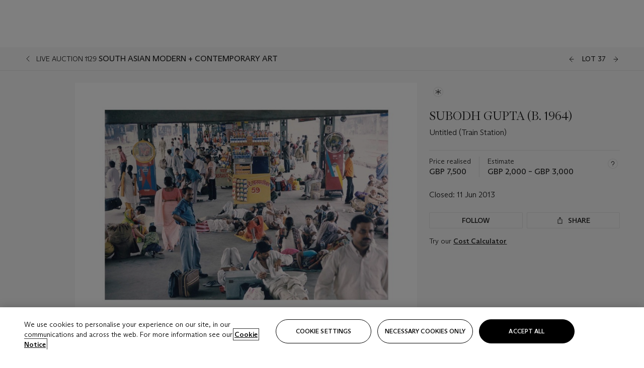

--- FILE ---
content_type: text/html; charset=utf-8
request_url: https://www.christies.com.cn/en/lot/lot-5693665
body_size: 28920
content:



<!DOCTYPE html>
<html class="no-js" lang="en">
<head>
    <meta charset="utf-8" />
    
    


<script type="text/plain" class="optanon-category-2">
        
        var xmlHttp = new XMLHttpRequest();
        xmlHttp.open( "HEAD", "https://js.monitor.azure.com/scripts/b/ai.2.min.js", false );
        xmlHttp.onload = function() {
            if (xmlHttp.status == 200) {

                
                !function (T, l, y) { var S = T.location, k = "script", D = "instrumentationKey", C = "ingestionendpoint", I = "disableExceptionTracking", E = "ai.device.", b = "toLowerCase", w = "crossOrigin", N = "POST", e = "appInsightsSDK", t = y.name || "appInsights"; (y.name || T[e]) && (T[e] = t); var n = T[t] || function (d) { var g = !1, f = !1, m = { initialize: !0, queue: [], sv: "5", version: 2, config: d }; function v(e, t) { var n = {}, a = "Browser"; return n[E + "id"] = a[b](), n[E + "type"] = a, n["ai.operation.name"] = S && S.pathname || "_unknown_", n["ai.internal.sdkVersion"] = "javascript:snippet_" + (m.sv || m.version), { time: function () { var e = new Date; function t(e) { var t = "" + e; return 1 === t.length && (t = "0" + t), t } return e.getUTCFullYear() + "-" + t(1 + e.getUTCMonth()) + "-" + t(e.getUTCDate()) + "T" + t(e.getUTCHours()) + ":" + t(e.getUTCMinutes()) + ":" + t(e.getUTCSeconds()) + "." + ((e.getUTCMilliseconds() / 1e3).toFixed(3) + "").slice(2, 5) + "Z" }(), iKey: e, name: "Microsoft.ApplicationInsights." + e.replace(/-/g, "") + "." + t, sampleRate: 100, tags: n, data: { baseData: { ver: 2 } } } } var h = d.url || y.src; if (h) { function a(e) { var t, n, a, i, r, o, s, c, u, p, l; g = !0, m.queue = [], f || (f = !0, t = h, s = function () { var e = {}, t = d.connectionString; if (t) for (var n = t.split(";"), a = 0; a < n.length; a++) { var i = n[a].split("="); 2 === i.length && (e[i[0][b]()] = i[1]) } if (!e[C]) { var r = e.endpointsuffix, o = r ? e.location : null; e[C] = "https://" + (o ? o + "." : "") + "dc." + (r || "services.visualstudio.com") } return e }(), c = s[D] || d[D] || "", u = s[C], p = u ? u + "/v2/track" : d.endpointUrl, (l = []).push((n = "SDK LOAD Failure: Failed to load Application Insights SDK script (See stack for details)", a = t, i = p, (o = (r = v(c, "Exception")).data).baseType = "ExceptionData", o.baseData.exceptions = [{ typeName: "SDKLoadFailed", message: n.replace(/\./g, "-"), hasFullStack: !1, stack: n + "\nSnippet failed to load [" + a + "] -- Telemetry is disabled\nHelp Link: https://go.microsoft.com/fwlink/?linkid=2128109\nHost: " + (S && S.pathname || "_unknown_") + "\nEndpoint: " + i, parsedStack: [] }], r)), l.push(function (e, t, n, a) { var i = v(c, "Message"), r = i.data; r.baseType = "MessageData"; var o = r.baseData; return o.message = 'AI (Internal): 99 message:"' + ("SDK LOAD Failure: Failed to load Application Insights SDK script (See stack for details) (" + n + ")").replace(/\"/g, "") + '"', o.properties = { endpoint: a }, i }(0, 0, t, p)), function (e, t) { if (JSON) { var n = T.fetch; if (n && !y.useXhr) n(t, { method: N, body: JSON.stringify(e), mode: "cors" }); else if (XMLHttpRequest) { var a = new XMLHttpRequest; a.open(N, t), a.setRequestHeader("Content-type", "application/json"), a.send(JSON.stringify(e)) } } }(l, p)) } function i(e, t) { f || setTimeout(function () { !t && m.core || a() }, 500) } var e = function () { var n = l.createElement(k); n.src = h; var e = y[w]; return !e && "" !== e || "undefined" == n[w] || (n[w] = e), n.onload = i, n.onerror = a, n.onreadystatechange = function (e, t) { "loaded" !== n.readyState && "complete" !== n.readyState || i(0, t) }, n }(); y.ld < 0 ? l.getElementsByTagName("head")[0].appendChild(e) : setTimeout(function () { l.getElementsByTagName(k)[0].parentNode.appendChild(e) }, y.ld || 0) } try { m.cookie = l.cookie } catch (p) { } function t(e) { for (; e.length;)!function (t) { m[t] = function () { var e = arguments; g || m.queue.push(function () { m[t].apply(m, e) }) } }(e.pop()) } var n = "track", r = "TrackPage", o = "TrackEvent"; t([n + "Event", n + "PageView", n + "Exception", n + "Trace", n + "DependencyData", n + "Metric", n + "PageViewPerformance", "start" + r, "stop" + r, "start" + o, "stop" + o, "addTelemetryInitializer", "setAuthenticatedUserContext", "clearAuthenticatedUserContext", "flush"]), m.SeverityLevel = { Verbose: 0, Information: 1, Warning: 2, Error: 3, Critical: 4 }; var s = (d.extensionConfig || {}).ApplicationInsightsAnalytics || {}; if (!0 !== d[I] && !0 !== s[I]) { var c = "onerror"; t(["_" + c]); var u = T[c]; T[c] = function (e, t, n, a, i) { var r = u && u(e, t, n, a, i); return !0 !== r && m["_" + c]({ message: e, url: t, lineNumber: n, columnNumber: a, error: i }), r }, d.autoExceptionInstrumented = !0 } return m }(y.cfg); function a() { y.onInit && y.onInit(n) } (T[t] = n).queue && 0 === n.queue.length ? (n.queue.push(a), n.trackPageView({})) : a() }(window, document, {
                    src: "https://js.monitor.azure.com/scripts/b/ai.2.min.js", crossOrigin: "anonymous",
                    onInit: function (sdk) {
                        sdk.addTelemetryInitializer(function (envelope) {
                            if (envelope.baseType == "RemoteDependencyData")
                            {
                                var excludedDomains = ["cdn.cookielaw.org","o2.mouseflow.com","s.acquire.io","app.acquire.io","seg.mmtro.com","christiesinc.tt.omtrdc.net","dpm.demdex.net","smetrics.christies.com","ct.pinterest.com","www.google-analytics.com"];

                                for (let i = 0; i < excludedDomains.length; i++)
                                {
                                    if (envelope.baseData.target.includes(excludedDomains[i]))
                                    {
                                        return false;
                                    }
                                }
                            }

                            return true;
                        });
                    },
                    cfg: {
                        instrumentationKey: "5c229b10-0be6-42b4-bfbf-0babaf38d0ac",
                        disableFetchTracking: false,
                        disablePageUnloadEvents: ["unload"]
                    }
                });
                
            }
        }

        try{
            xmlHttp.send( null );
        } catch (error) {
            // ignore: user is blocking scripts, what else can we do?
        }

</script>



    <script>
        window.chrGlobal = {"ismobileapp":false,"distribution_package_url":"https://dsl.assets.christies.com/distribution/production/latest/index.js","distribution_package_app_name":"","language":"en","analytics_env":"christiesprod","analytics_region_tag":"data-track","analytics_debug":false,"is_authenticated":false,"analytics_datalayer":true,"share":{"client_id":"ra-5fc8ecd336145103","items":[{"type":"email","label_txt":"Email","analytics_id":"live_socialshare_email","aria_share_title_txt":"Share via Email"}]},"labels":{"close_modal_txt":"Close modal window"},"access_token_expiration":"0"};
    </script>

<script type="module">
    import { initializePackage } from 'https://dsl.assets.christies.com/distribution/production/latest/index.js';
    initializePackage("sitecore");
</script>




    <title>SUBODH GUPTA (B. 1964) , Untitled (Train Station)  | Christie&#39;s</title>

    <meta name="description" content="Untitled (Train Station) " />

    <meta name="keywords" content="Christie’s, Live Auction, Auction, Lot" />

    <link rel="canonical" href="https://www.christies.com.cn/en/lot/lot-5693665" />

    <meta name="robots" content="all" />

    <meta name="christies-ctx-item" content="{DB47C573-0E0A-4C5F-A264-DB8584B23DD7}" />





    <meta name="og:title" content="SUBODH GUPTA (B. 1964) , Untitled (Train Station)  | Christie&#39;s" />

    <meta name="og:description" content="Untitled (Train Station) " />

    <meta name="og:image" content="https://www.christies.com.cn/img/LotImages/2013/CKS/2013_CKS_01129_0037_000(subodh_gupta_untitled122704).jpg?mode=max" />

    <meta name="og:type" content="website" />

    <meta name="og:url" content="https://www.christies.com.cn/en/lot/lot-5693665" />




<meta name="viewport" content="width=device-width, initial-scale=1" />
<meta http-equiv="X-UA-Compatible" content="IE=edge" />
<meta name="format-detection" content="telephone=no">

<link href="https://dsl.assets.christies.com.cn/design-system-library/production/critical.min.css" rel="preload stylesheet" as="style" fetchpriority="high" />
<link href="https://dsl.assets.christies.com.cn/design-system-library/production/arizona.min.css" rel="preload stylesheet" as="style" fetchpriority="high" />

<script src="https://dsl.assets.christies.com.cn/design-system-library/production/critical.min.js" async></script>
<script type="module" src="https://dsl.assets.christies.com.cn/design-system-library/production/christies-design-system-library.esm.js" defer></script>
<script nomodule src="https://dsl.assets.christies.com.cn/design-system-library/production/christies-design-system-library.js" defer></script>
<link href="https://dsl.assets.christies.com.cn/design-system-library/production/christies-design-system-library.css" rel="preload stylesheet" as="style" fetchpriority="high" />

<script>
    function getRootNode(o) { return "object" == typeof o && Boolean(o.composed) ? getShadowIncludingRoot(this) : getRoot(this) } function getShadowIncludingRoot(o) { var t = getRoot(o); return isShadowRoot(t) ? getShadowIncludingRoot(t.host) : t } function getRoot(o) { return null != o.parentNode ? getRoot(o.parentNode) : o }
    function isShadowRoot(o) { return "#document-fragment" === o.nodeName && "ShadowRoot" === o.constructor.name } Object.defineProperty(Node.prototype, "getRootNode", { enumerable: !1, configurable: !1, value: getRootNode });
</script>




<link rel='shortcut icon' type='image/x-icon' href='/Assets/Discovery.Project.Website/V2023/favicons/favicon.ico'><link rel='icon' type='image/png' href='/Assets/Discovery.Project.Website/V2023/favicons/favicon-16x16.png' sizes='16x16'><link rel='icon' type='image/png' href='/Assets/Discovery.Project.Website/V2023/favicons/favicon-32x32.png' sizes='32x32'><link rel='apple-touch-icon' type='image/png' href='/Assets/Discovery.Project.Website/V2023/favicons/apple-touch-icon-57x57.png' sizes='57x57'><link rel='apple-touch-icon' type='image/png' href='/Assets/Discovery.Project.Website/V2023/favicons/apple-touch-icon-60x60.png' sizes='60x60'><link rel='apple-touch-icon' type='image/png' href='/Assets/Discovery.Project.Website/V2023/favicons/apple-touch-icon-72x72.png' sizes='72x72'><link rel='apple-touch-icon' type='image/png' href='/Assets/Discovery.Project.Website/V2023/favicons/apple-touch-icon-76x76.png' sizes='76x76'><link rel='apple-touch-icon' type='image/png' href='/Assets/Discovery.Project.Website/V2023/favicons/apple-touch-icon-114x114.png' sizes='114x114'><link rel='apple-touch-icon' type='image/png' href='/Assets/Discovery.Project.Website/V2023/favicons/apple-touch-icon-120x120.png' sizes='120x120'><link rel='apple-touch-icon' type='image/png' href='/Assets/Discovery.Project.Website/V2023/favicons/apple-touch-icon-144x144.png' sizes='144x144'><link rel='apple-touch-icon' type='image/png' href='/Assets/Discovery.Project.Website/V2023/favicons/apple-touch-icon-152x152.png' sizes='152x152'><link rel='apple-touch-icon' type='image/png' href='/Assets/Discovery.Project.Website/V2023/favicons/apple-touch-icon-167x167.png' sizes='167x167'><link rel='apple-touch-icon' type='image/png' href='/Assets/Discovery.Project.Website/V2023/favicons/apple-touch-icon-180x180.png' sizes='180x180'><link rel='apple-touch-icon' type='image/png' href='/Assets/Discovery.Project.Website/V2023/favicons/apple-touch-icon-1024x1024.png' sizes='1024x1024'><link rel='apple-touch-startup-image' media='(min-width: 320px) and (min-height: 480px) and (-webkit-device-pixel-ratio: 1)' type='image/png' href='/Assets/Discovery.Project.Website/V2023/favicons/apple-touch-startup-image-320x460.png'><link rel='apple-touch-startup-image' media='(min-width: 320px) and (min-height: 480px) and (-webkit-device-pixel-ratio: 2)' type='image/png' href='/Assets/Discovery.Project.Website/V2023/favicons/apple-touch-startup-image-640x920.png'><link rel='apple-touch-startup-image' media='(min-width: 320px) and (min-height: 568px) and (-webkit-device-pixel-ratio: 2)' type='image/png' href='/Assets/Discovery.Project.Website/V2023/favicons/apple-touch-startup-image-640x1096.png'><link rel='apple-touch-startup-image' media='(min-width: 375px) and (min-height: 667px) and (-webkit-device-pixel-ratio: 2)' type='image/png' href='/Assets/Discovery.Project.Website/V2023/favicons/apple-touch-startup-image-750x1294.png'><link rel='apple-touch-startup-image' media='(min-width: 414px) and (min-height: 736px) and (orientation: landscape) and (-webkit-device-pixel-ratio: 3)' type='image/png' href='/Assets/Discovery.Project.Website/V2023/favicons/apple-touch-startup-image-1182x2208.png'><link rel='apple-touch-startup-image' media='(min-width: 414px) and (min-height: 736px) and (orientation: portrait) and (-webkit-device-pixel-ratio: 3)' type='image/png' href='/Assets/Discovery.Project.Website/V2023/favicons/apple-touch-startup-image-1242x2148.png'><link rel='apple-touch-startup-image' media='(min-width: 414px) and (min-height: 736px) and (orientation: portrait) and (-webkit-device-pixel-ratio: 3)' type='image/png' href='/Assets/Discovery.Project.Website/V2023/favicons/apple-touch-startup-image-748x1024.png'><link rel='apple-touch-startup-image' media='(min-width: 768px) and (min-height: 1024px) and (orientation: portrait) and (-webkit-device-pixel-ratio: 1)' type='image/png' href='/Assets/Discovery.Project.Website/V2023/favicons/apple-touch-startup-image-768x1004.png'><link rel='apple-touch-startup-image' media='(min-width: 768px) and (min-height: 1024px) and (orientation: landscape) and (-webkit-device-pixel-ratio: 2)' type='image/png' href='/Assets/Discovery.Project.Website/V2023/favicons/apple-touch-startup-image-1496x2048.png'><link rel='apple-touch-startup-image' media='(min-width: 768px) and (min-height: 1024px) and (orientation: portrait) and (-webkit-device-pixel-ratio: 2)' type='image/png' href='/Assets/Discovery.Project.Website/V2023/favicons/apple-touch-startup-image-1536x2008.png'><link rel='icon' type='image/png' href='/Assets/Discovery.Project.Website/V2023/favicons/coast-228x228.png'>
        <meta name="mobile-web-app-capable" content="yes" />
        <meta name="theme-color" content="#fff" />
        <meta name="application-name" content="Christie&#39;s" />
        <meta name="apple-mobile-web-app-capable" content="yes" />
        <meta name="apple-mobile-web-app-status-bar-style" content="black-translucent" />
        <meta name="apple-mobile-web-app-title" content="Christie&#39;s" />
        <meta name="msapplication-TileColor" content="#fff" />
        <meta name="msapplication-TileImage" content="/Assets/Discovery.Project.Website/mstile-144x144.png" />
        <meta name="msapplication-config" content="\Assets\Discovery.Project.Website\favicons\browserconfig.xml" />
        <meta name="yandex-tableau-widget" content="\Assets\Discovery.Project.Website\favicons\yandex-browser-manifest.json" />



    <script>
    var $buoop = {
        required: { e: -4, f: -3, o: -3, s: -1, c: -3 }, insecure: true, unsupported: true, api: 2020.02, text: {
            'msg': 'Your web browser ({brow_name}) is out of date.',
            'msgmore': 'Update your browser for more security, speed and the best experience on this site.',
            'bupdate': 'Update browser',
            'bignore': 'Ignore',
            'remind': 'You will be reminded in {days} days.',
            'bnever': 'Never show again'
        }
    };
    function $buo_f() {
        var e = document.createElement("script");
        e.src = "//browser-update.org/update.min.js";
        document.body.appendChild(e);
    };
    try { document.addEventListener("DOMContentLoaded", $buo_f, false) }
    catch (e) { window.attachEvent("onload", $buo_f) }
    </script>





<style>
    .chr-theme--living-color.chr-theme--living-color {
        --c-accent: 0, 0%, 97%;
        --c-dominant: 0, 0%, 13%;
    }
</style>
</head>
    <body>
        
        




<script>
    window.chrComponents = window.chrComponents || {};
    window.chrComponents.header = {"data":{"header":{"language":"en","language_id":"1","is_authenticated":false,"page_refresh_after_sign_in":true,"page_refresh_after_sign_out":true,"sign_up_account_url":"https://signup.christies.com.cn/signup","sign_up_from_live_chat_account_url":"https://signup.christies.com.cn/signup?fromLiveChat=true","forgot_your_password_url":"/mychristies/passwordretrieval.aspx","login_aws_waf_security_script_url":"https://671144c6c9ff.us-east-1.sdk.awswaf.com/671144c6c9ff/11d0f81935d9/challenge.js","sign_in_api_endpoint":{"url":"https://dw-prod-auth.christies.com.cn","path":"auth/api/v1/login","method":"POST","parameters":{"fromSignInToBid":""}},"sign_out_api_endpoint":{"url":"https://dw-prod-auth.christies.com.cn","path":"auth/api/v1/logout","method":"POST","parameters":{"currentPageUri":""}},"sliding_session_api_endpoint":{"url":"https://dw-prod-auth.christies.com.cn","path":"auth/api/v1/refresh","method":"POST","parameters":null},"languages":[{"title_txt":"繁","full_title_txt":"Traditional Chinese","aria_label_txt":"Traditional Chinese","query_string_parameters":{"lid":"3","sc_lang":"zh"}},{"title_txt":"简","full_title_txt":"Simplified Chinese","aria_label_txt":"Simplified Chinese","query_string_parameters":{"lid":"4","sc_lang":"zh-cn"}}],"search":{"url":"/en/search","redirect_keywords":["Gooding","internship"],"numbers_of_letters_to_start":0,"time_to_start":0},"access_token_expiration":"0"}},"labels":{"aria_back_to_parent_txt":"Back to parent menu","aria_expanded_menu_item_txt":"Press arrow down to enter the secondary menu","aria_main_nav_txt":"Primary","aria_menu_txt":"Menu","aria_search_btn_txt":"Submit search","aria_search_txt":"Search","aria_skip_link_txt":"Skip links","aria_user_navigation_txt":"User navigation","back_button_txt":"Back","choose_language_txt":"Choose language","language_label_txt":"English","language_txt":"Language","placeholder_txt":"Search by keyword","skip_link_txt":"Skip to main content","view_all_txt":"View all","login_modal_title_txt":"Sign in to your account","login_modal_title_from_live_chat_txt":"Please log in or create an account to chat with a client service representative","login_modal_username_txt":"Email address","login_modal_username_required_error_txt":"Please enter your email address","login_modal_password_txt":"Password","login_modal_password_required_error_txt":"Please enter your password","login_modal_forgot_your_password_txt":"Forgot your password?","login_modal_sign_in_txt":"Sign in","login_modal_create_new_account_txt":"Create an account","login_modal_show_password_txt":"Reveal password","login_modal_hide_password_txt":"Hide password","login_modal_error_txt":"Something went wrong. Please try again.","login_modal_invalid_credentials_txt":"Your email address and password do not match. Please try again.","login_modal_account_locked_txt":"Your account has been temporarily locked due to multiple login attempts. We’ve sent you an email with instructions on how to unlock it. For more help, contact <a class=\"chr-alert-next__content__link\" href=\"https://christies.com/\" target=\"_blank\">Client Services</a>.","refresh_modal_title_txt":"You've been signed out!","refresh_modal_message_txt":"You are no longer authenticated. Please refresh your page and sign in again if you wish to bid in auctions.","refresh_modal_button_txt":"Refresh the page"}};
</script>

<style>
    :root {
        /* Header heights for CLS prevention */
        --header-height-mobile: 56px;   /* Height for mobile screens */
        --header-height-desktop: 94px;  /* Height for desktop screens */
    }
    #headerHost {
        height: var(--header-height-mobile);
    }

    @media (min-width: 1280px) {
        #headerHost {
            height: var(--header-height-desktop);
        }
    }

</style>

<div id="headerHost">
    <template shadowrootmode="open">
        <link rel="stylesheet" href="https://dsl.assets.christies.com.cn/react-legacy-integration/production/latest/index.css" />
        <div id="headerRoot" />
    </template>
</div>

<script type="module">
    import ReactTools, { Header, AuthContext } from 'https://dsl.assets.christies.com.cn/react-legacy-integration/production/latest/index.js';

    const shadowRoot = document.getElementById('headerHost').shadowRoot
    const root = ReactTools.createRoot(shadowRoot.getElementById("headerRoot"));

    const authParams = {
        login: () => { window.dispatchEvent(new CustomEvent("chr.openLoginModal")) },
        logout: () => { window.dispatchEvent(new CustomEvent("chr.logout")) },
        isAuthenticated: false,
        getToken: () => "",
    }

    root.render(
        ReactTools.createElement(AuthContext.Provider, { value: authParams }, ReactTools.createElement(Header, {
                headerData: {"data":{"language":"en","logo":{"title_txt":"Christie's","url":"/en","analytics_id":"logo"},"search":{"url":"/en/search","redirect_keywords":["Gooding","internship"],"numbers_of_letters_to_start":0,"time_to_start":0},"languages":[{"title_txt":"EN","full_title_txt":"English","aria_label_txt":"English","query_string_parameters":{"lid":"1","sc_lang":"en"}},{"title_txt":"繁","full_title_txt":"Traditional Chinese","aria_label_txt":"Traditional Chinese","query_string_parameters":{"lid":"3","sc_lang":"zh"}},{"title_txt":"简","full_title_txt":"Simplified Chinese","aria_label_txt":"Simplified Chinese","query_string_parameters":{"lid":"4","sc_lang":"zh-cn"}}],"main_navigation_links":[{"secondary_navigation_links":[{"show_view_all":false,"items":[{"title_txt":"Upcoming auctions","url":"/en/calendar?filters=|event_live|event_115|","analytics_id":"upcomingauctions","truncate_at_two_lines":false},{"title_txt":"Current exhibitions","url":"https://www.christies.com.cn/en/stories/on-view-4323c96e8d15434092ff8abf2f2070fc?sc_mode=normal","analytics_id":"currentexhibitions","truncate_at_two_lines":false},{"title_txt":"Browse all art and objects","url":"/en/browse?sortby=relevance","analytics_id":"browseallartandobjects","truncate_at_two_lines":false},{"title_txt":"Auction results","url":"https://www.christies.com.cn/en/results","analytics_id":"auctionresults","truncate_at_two_lines":false}],"title_txt":"Calendar","url":"https://www.christies.com.cn/en/calendar","analytics_id":"calendar"},{"show_view_all":true,"items":[{"title_txt":"Visions of the West: The William I. Koch Collection Evening Sale","url":"/en/auction/visions-of-the-west-the-william-i-koch-collection-evening-sale-31297/","analytics_id":"visionsofthewestthewilliamikochcollectioneveningsale","truncate_at_two_lines":false},{"title_txt":"Visions of the West: The William I. Koch Collection Day Sale","url":"/en/auction/visions-of-the-west-the-william-i-koch-collection-day-sale-31072/","analytics_id":"visionsofthewestthewilliamikochcollectiondaysale","truncate_at_two_lines":false},{"title_txt":"COLLECTOR/CONNOISSEUR: The Max N. Berry Collection; American Art Evening Sale","url":"/en/auction/collector-connoisseur-the-max-n-berry-collection-american-art-evening-sale-24513-nyr/","analytics_id":"collectorconnoisseurthemaxnberrycollectionamericanarteveningsale","truncate_at_two_lines":false},{"title_txt":"COLLECTOR/CONNOISSEUR: The Max N. Berry Collections; American Art Day Sale","url":"/en/auction/collector-connoisseur-the-max-n-berry-collections-american-art-day-sale-24514-nyr/","analytics_id":"collectorconnoisseurthemaxnberrycollectionamericanartdaysale","truncate_at_two_lines":false},{"title_txt":"We the People: America at 250","url":"/en/auction/we-the-people-america-at-250-24256-nyr/","analytics_id":"wethepeopleamericaat250","truncate_at_two_lines":false},{"title_txt":"19th Century American and Western Art","url":"/en/auction/19th-century-american-and-western-art-24103-nyr/","analytics_id":"19thcenturyamericanandwesternart","truncate_at_two_lines":false},{"title_txt":"COLLECTOR/CONNOISEUR: The Max N. Berry Collections Monotypes by Maurice Brazil Prendergast Online Sale","url":"/en/auction/collector-connoiseur-the-max-n-berry-collections-monotypes-by-maurice-brazil-prendergast-online-sale-24800-nyr/","analytics_id":"collectorconnoiseurthemaxnberrycollectionsmonotypes","truncate_at_two_lines":false},{"title_txt":"COLLECTOR/CONNOISSEUR: The Max N. Berry Collections; American Art Online Sale","url":"/en/auction/collector-connoisseur-the-max-n-berry-collections-american-art-online-sale-24515-nyr/","analytics_id":"collectorconnoiseurthemaxnberrycollectionsamericanart","truncate_at_two_lines":false},{"title_txt":"Fine and Rare Wines & Spirits Online: New York Edition","url":"/en/auction/fine-and-rare-wines-spirits-online-new-york-edition-24219-nyr/","analytics_id":"fineandrarewinesandspiritsonlinenewyorkedition","truncate_at_two_lines":false},{"title_txt":"The American Collector","url":"/en/auction/the-american-collector-23898-nyr/","analytics_id":"theamericancollector","truncate_at_two_lines":false},{"title_txt":"Rétromobile Paris","url":"/en/auction/r-tromobile-paris-24647-pag/","analytics_id":"retromobileparis","truncate_at_two_lines":false},{"title_txt":"Antiquities","url":"/en/auction/antiquities-24243-nyr/","analytics_id":"antiquities","truncate_at_two_lines":false},{"title_txt":"The Historic Cellar of Jürgen Schwarz: Five Decades of Collecting Part II","url":"/en/auction/the-historic-cellar-of-j-rgen-schwarz-five-decades-of-collecting-part-ii-24460-hgk/","analytics_id":"thehistoriccellarofjurgenschwarzfivedecadesofcollectingpartii","truncate_at_two_lines":false},{"title_txt":"Mathilde and Friends in Paris","url":"/en/auction/mathilde-and-friends-in-paris-24667-par/","analytics_id":"mathildeandfriendsinparis","truncate_at_two_lines":false},{"title_txt":"Old Masters","url":"/en/auction/old-masters-23933-nyr/","analytics_id":"oldmasters","truncate_at_two_lines":false},{"title_txt":"Old Master Paintings and Sculpture Part II ","url":"/en/auction/old-master-paintings-and-sculpture-part-ii-30918/","analytics_id":"oldmasterpaintingsandsculpturepartii","truncate_at_two_lines":false},{"title_txt":"Fine Printed Books and Manuscripts including Americana","url":"/en/auction/fine-printed-books-and-manuscripts-including-americana-23758-nyr/","analytics_id":"fineprintedbooksandmanuscriptsincludingamericana","truncate_at_two_lines":false}],"title_txt":"Current Auctions","url":"/en/calendar?filters=|event_live|event_115|","analytics_id":"currentauctions"},{"show_view_all":true,"items":[{"title_txt":"Americana Week | New York","url":"https://www.christies.com.cn/en/events/americana-week/browse-all-lots","analytics_id":"americanaweeknewyork","truncate_at_two_lines":true},{"title_txt":"Visions of the West: The William I. Koch Collection | New York","url":"/en/events/visions-of-the-west-the-william-i-koch-collection/browse-all-lots?sortby=relevance","analytics_id":"visionsofthewestthewilliamikochcollection","truncate_at_two_lines":true},{"title_txt":"COLLECTOR/CONNOISSEUR The Max N. Berry Collections | New York","url":"/en/events/the-max-n-berry-collections","analytics_id":"maxnberrycollections","truncate_at_two_lines":true},{"title_txt":"Classic Week | New York","url":"https://www.christies.com.cn/en/events/classic-week-new-york/what-is-on","analytics_id":"thecollectionofhrodessrandpatriciahart","truncate_at_two_lines":true},{"title_txt":"The Irene Roosevelt Aiken Collection | New York","url":"https://www.christies.com.cn/en/events/the-irene-roosevelt-aitken-collection/what-is-on","analytics_id":"irenrooseveltaitkennewyork","truncate_at_two_lines":true},{"title_txt":"The Jim Irsay Collection | New York","url":"/en/events/the-jim-irsay-collection","analytics_id":"thejimirsaycollection","truncate_at_two_lines":false}],"title_txt":"Featured","url":"/en/calendar","analytics_id":"featured"}],"title_txt":"Auctions","url":"https://www.christies.com.cn/en/calendar","analytics_id":"auctions"},{"secondary_navigation_links":[{"show_view_all":false,"items":[],"title_txt":"Decorative Arts For Your Home","url":"https://www.private.christies.com/","analytics_id":"decorativeartsforyourhome"},{"show_view_all":true,"items":[{"title_txt":"19th Century Furniture and Works of Art","url":"/en/private-sales/categories?filters=%7CDepartmentIds%7B68%7D%7C","analytics_id":"19thcenturyfurnitureandworksofart","truncate_at_two_lines":true},{"title_txt":"American Art","url":"/private-sales/categories?filters=DepartmentIds%7B3%7D","analytics_id":"americanart","truncate_at_two_lines":false},{"title_txt":"European Furniture & Works of Art","url":"/en/private-sales/categories?filters=%7CDepartmentIds%7B26%7D%7C&loadall=false&page=1&sortby=PublishDate","analytics_id":"europeanfurnitureandworksofart","truncate_at_two_lines":true},{"title_txt":"Handbags and Accessories","url":"/private-sales/categories?filters=DepartmentIds%7B22%7D","analytics_id":"handbags","truncate_at_two_lines":false},{"title_txt":"Impressionist and Modern Art","url":"/private-sales/categories?filters=DepartmentIds%7B29%7D","analytics_id":"impressionistandmodernart","truncate_at_two_lines":false},{"title_txt":"Post War and Contemporary Art","url":"/private-sales/categories?filters=DepartmentIds%7B74%7D","analytics_id":"postwarandcontemporaryart","truncate_at_two_lines":false},{"title_txt":"Science and Natural History","url":"/private-sales/categories?filters=DepartmentIds%7B47%7D","analytics_id":"scienceandnaturalhistory","truncate_at_two_lines":false}],"title_txt":"Categories","url":"https://www.christies.com.cn/en/private-sales/categories","analytics_id":"categories"},{"show_view_all":false,"items":[{"title_txt":"Request an estimate","url":"https://www.christies.com.cn/selling-services/auction-services/auction-estimates/overview","analytics_id":"requestanestimate","truncate_at_two_lines":false},{"title_txt":"Selling guide","url":"https://www.christies.com.cn/en/help/selling-guide/overview","analytics_id":"sellingguide","truncate_at_two_lines":false},{"title_txt":"About Private Sales","url":"https://www.christies.com.cn/en/private-sales/about","analytics_id":"aboutprivatesales","truncate_at_two_lines":false}],"title_txt":"Sell with us","url":"https://www.christies.com.cn/en/help/selling-guide/overview","analytics_id":"sellwithus"}],"title_txt":"Private Sales","url":"/en/private-sales/whats-on-offer","analytics_id":"privatesales"},{"secondary_navigation_links":[{"show_view_all":false,"items":[{"title_txt":"Request an estimate","url":"https://www.christies.com.cn/selling-services/auction-services/auction-estimates/overview","analytics_id":"requestanestimate","truncate_at_two_lines":false},{"title_txt":"Finance your art","url":"https://www.christies.com.cn/en/services/art-finance/overview","analytics_id":"financeyourart","truncate_at_two_lines":true},{"title_txt":"Selling guide","url":"https://www.christies.com.cn/en/help/selling-guide/overview","analytics_id":"sellingguide","truncate_at_two_lines":false},{"title_txt":"Auction results","url":"https://www.christies.com.cn/en/results","analytics_id":"auctionresults","truncate_at_two_lines":false}],"title_txt":"Sell with us","url":"https://www.christies.com.cn/en/help/selling-guide/overview","analytics_id":"sellwithus"},{"show_view_all":true,"items":[{"title_txt":"19th Century European Art","url":"/en/departments/19th-century-european-art","analytics_id":"19thcenturyeuropeanart","truncate_at_two_lines":false},{"title_txt":"African and Oceanic Art","url":"/en/departments/african-and-oceanic-art","analytics_id":"africanandoceanicart","truncate_at_two_lines":false},{"title_txt":"American Art","url":"/en/departments/american-art","analytics_id":"americanart","truncate_at_two_lines":false},{"title_txt":"Ancient Art and Antiquities","url":"/en/departments/ancient-art-and-antiquities","analytics_id":"ancientartandantiquities","truncate_at_two_lines":false},{"title_txt":"Automobiles, Cars, Motorcycles and Automobilia","url":"/en/department/automobiles-cars-motorcycles-automobilia","analytics_id":"automobilescarsmotorcyclesandautomobilia","truncate_at_two_lines":false},{"title_txt":"Books and Manuscripts","url":"/en/departments/books-and-manuscripts","analytics_id":"booksandmanuscripts","truncate_at_two_lines":false},{"title_txt":"Chinese Ceramics and Works of Art","url":"/en/departments/chinese-ceramics-and-works-of-art","analytics_id":"chineseceramicsandworksofart","truncate_at_two_lines":false},{"title_txt":"Chinese Paintings","url":"/en/departments/chinese-paintings","analytics_id":"chinesepaintings","truncate_at_two_lines":false},{"title_txt":"Design","url":"/en/departments/design","analytics_id":"design","truncate_at_two_lines":false},{"title_txt":"European Furniture and Works of Art","url":"/en/departments/european-furniture-and-works-of-art","analytics_id":"europeanfurnitureandworksofart","truncate_at_two_lines":false},{"title_txt":"Handbags and Accessories","url":"/en/departments/handbags-and-accessories","analytics_id":"handbagsandaccessories","truncate_at_two_lines":false},{"title_txt":"Impressionist and Modern Art","url":"/en/departments/impressionist-and-modern-art","analytics_id":"impressionistandmodernart","truncate_at_two_lines":false},{"title_txt":"Islamic and Indian Art","url":"/en/departments/islamic-and-indian-art","analytics_id":"islamicandindianart","truncate_at_two_lines":false},{"title_txt":"Japanese Art","url":"/en/departments/japanese-art","analytics_id":"japaneseart","truncate_at_two_lines":false},{"title_txt":"Jewellery","url":"/en/departments/jewellery","analytics_id":"jewellery","truncate_at_two_lines":false},{"title_txt":"Latin American Art","url":"/en/departments/latin-american-art","analytics_id":"latinamericanart","truncate_at_two_lines":false},{"title_txt":"Modern and Contemporary Middle Eastern Art","url":"/en/departments/modern-and-contemporary-middle-eastern-art","analytics_id":"modernandcontemporarymiddleeasternart","truncate_at_two_lines":false},{"title_txt":"Old Master Drawings","url":"/en/departments/old-master-drawings","analytics_id":"oldmasterdrawings","truncate_at_two_lines":false},{"title_txt":"Old Master Paintings","url":"/en/departments/old-master-paintings","analytics_id":"oldmasterpaintings","truncate_at_two_lines":false},{"title_txt":"Photographs","url":"/en/departments/photographs","analytics_id":"photographs","truncate_at_two_lines":false},{"title_txt":"Post-War and Contemporary Art","url":"/en/departments/post-war-and-contemporary-art","analytics_id":"post-warandcontemporaryart","truncate_at_two_lines":false},{"title_txt":"Prints and Multiples","url":"/en/departments/prints-and-multiples","analytics_id":"printsandmultiples","truncate_at_two_lines":false},{"title_txt":"Private and Iconic Collections","url":"/en/departments/private-and-iconic-collections","analytics_id":"privateandiconiccollections","truncate_at_two_lines":false},{"title_txt":"Rugs and Carpets","url":"/en/departments/rugs-and-carpets","analytics_id":"rugsandcarpets","truncate_at_two_lines":false},{"title_txt":"Watches and Wristwatches","url":"/en/departments/watches-and-wristwatches","analytics_id":"watchesandwristwatches","truncate_at_two_lines":false},{"title_txt":"Wine and Spirits","url":"/en/departments/wine-and-spirits","analytics_id":"wineandspirits","truncate_at_two_lines":false}],"title_txt":"Departments","url":"https://www.christies.com.cn/departments/Index.aspx","analytics_id":"departments"}],"title_txt":"Sell","url":"https://www.christies.com.cn/en/help/selling-guide/overview","analytics_id":"sell"},{"secondary_navigation_links":[{"show_view_all":true,"items":[{"title_txt":"19th Century European Art","url":"/en/departments/19th-century-european-art","analytics_id":"19thcenturyeuropeanart","truncate_at_two_lines":false},{"title_txt":"African and Oceanic Art","url":"/en/departments/african-and-oceanic-art","analytics_id":"africanandoceanicart","truncate_at_two_lines":false},{"title_txt":"American Art","url":"/en/departments/american-art","analytics_id":"americanart","truncate_at_two_lines":false},{"title_txt":"Ancient Art and Antiquities","url":"/en/departments/ancient-art-and-antiquities","analytics_id":"ancientartandantiquities","truncate_at_two_lines":false},{"title_txt":"Automobiles, Cars, Motorcycles and Automobilia","url":"/en/department/automobiles-cars-motorcycles-automobilia","analytics_id":"automobilescarsmotorcyclesandautomobilia","truncate_at_two_lines":false},{"title_txt":"Books and Manuscripts","url":"/en/departments/books-and-manuscripts","analytics_id":"booksandmanuscripts","truncate_at_two_lines":false},{"title_txt":"Chinese Ceramics and Works of Art","url":"/en/departments/chinese-ceramics-and-works-of-art","analytics_id":"chineseceramicsandworksofart","truncate_at_two_lines":false},{"title_txt":"Chinese Paintings","url":"/en/departments/chinese-paintings","analytics_id":"chinesepaintings","truncate_at_two_lines":false},{"title_txt":"Design","url":"/en/departments/design","analytics_id":"design","truncate_at_two_lines":false},{"title_txt":"European Furniture and Works of Art","url":"/en/departments/european-furniture-and-works-of-art","analytics_id":"europeanfurnitureandworksofart","truncate_at_two_lines":false},{"title_txt":"European Sculpture and Works of Art","url":"/en/departments/european-sculpture","analytics_id":"europeansculptureandworksofart","truncate_at_two_lines":false},{"title_txt":"Guitars","url":"https://www.christies.com.cn/en/department/guitars","analytics_id":"guitars","truncate_at_two_lines":false},{"title_txt":"Handbags and Accessories","url":"/en/departments/handbags-and-accessories","analytics_id":"handbagsandaccessories","truncate_at_two_lines":false},{"title_txt":"Impressionist and Modern Art","url":"/en/departments/impressionist-and-modern-art","analytics_id":"impressionistandmodernart","truncate_at_two_lines":false},{"title_txt":"Indian, Himalayan and Southeast Asian Art","url":"/en/departments/indian-himalayan-and-southeast-asian-art","analytics_id":"indianhimalayanandsoutheastasianart","truncate_at_two_lines":false},{"title_txt":"Islamic and Indian Art","url":"/en/departments/islamic-and-indian-art","analytics_id":"islamicandindianart","truncate_at_two_lines":false},{"title_txt":"Japanese Art","url":"/en/departments/japanese-art","analytics_id":"japaneseart","truncate_at_two_lines":false},{"title_txt":"Jewellery","url":"/en/departments/jewellery","analytics_id":"jewellery","truncate_at_two_lines":false},{"title_txt":"Judaica","url":"/en/events/judaica","analytics_id":"judaica","truncate_at_two_lines":false},{"title_txt":"Latin American Art","url":"/en/departments/latin-american-art","analytics_id":"latinamericanart","truncate_at_two_lines":false},{"title_txt":"Modern and Contemporary Middle Eastern Art","url":"/en/departments/modern-and-contemporary-middle-eastern-art","analytics_id":"modernandcontemporarymiddleeasternart","truncate_at_two_lines":false},{"title_txt":"Modern British and Irish Art","url":"/en/departments/modern-british-and-irish-art","analytics_id":"modernbritishandirishart","truncate_at_two_lines":false},{"title_txt":"Old Master Drawings","url":"/en/departments/old-master-drawings","analytics_id":"oldmasterdrawings","truncate_at_two_lines":false},{"title_txt":"Old Master Paintings","url":"/en/departments/old-master-paintings","analytics_id":"oldmasterpaintings","truncate_at_two_lines":false},{"title_txt":"Photographs","url":"/en/departments/photographs","analytics_id":"photographs","truncate_at_two_lines":false},{"title_txt":"Post-War and Contemporary Art","url":"/en/departments/post-war-and-contemporary-art","analytics_id":"post-warandcontemporaryart","truncate_at_two_lines":false},{"title_txt":"Prints and Multiples","url":"/en/departments/prints-and-multiples","analytics_id":"printsandmultiples","truncate_at_two_lines":false},{"title_txt":"Private and Iconic Collections","url":"/en/departments/private-and-iconic-collections","analytics_id":"privateandiconiccollections","truncate_at_two_lines":false},{"title_txt":"Rugs and Carpets","url":"/en/departments/rugs-and-carpets","analytics_id":"rugsandcarpets","truncate_at_two_lines":false},{"title_txt":"Science and Natural History","url":"/en/departments/science-and-natural-history","analytics_id":"scienceandnaturalhistory","truncate_at_two_lines":false},{"title_txt":"Silver","url":"/en/departments/silver","analytics_id":"silver","truncate_at_two_lines":false},{"title_txt":"South Asian Modern and Contemporary Art","url":"/en/departments/south-asian-modern-contemporary-art","analytics_id":"southasianmoderncontemporaryart","truncate_at_two_lines":false},{"title_txt":"Sports Memorabilia","url":"/en/departments/sports-memorabilia","analytics_id":"sportsmemorabilia","truncate_at_two_lines":false},{"title_txt":"Watches and Wristwatches","url":"/en/departments/watches-and-wristwatches","analytics_id":"watchesandwristwatches","truncate_at_two_lines":false},{"title_txt":"Wine and Spirits","url":"/en/departments/wine-and-spirits","analytics_id":"wineandspirits","truncate_at_two_lines":false}],"title_txt":"Departments","url":"/en/departments","analytics_id":"departments"}],"title_txt":"Departments","url":"/en/departments","analytics_id":"departments"},{"secondary_navigation_links":[{"show_view_all":true,"items":[{"title_txt":"Rare cars at Rétromobile Paris","url":"/en/stories/retromobile-paris-gooding-christies-inaugural-european-sale-featuring-ferrari-talbot-lago-ballot-03ce8b8cab6f44aab934422afa8827bd?sc_mode=normal","analytics_id":"rarecarsatretromobileparis","truncate_at_two_lines":true},{"title_txt":"Visions of the West: The William I. Koch Collection","url":"/en/stories/tylee-abbott-american-western-art-31a09a40b0a84583bbaa659ffea3cda5","analytics_id":"visionsofthewestthewilliamikochcollection","truncate_at_two_lines":true},{"title_txt":"Inside Irene Roosevelt Aitken’s Fifth Avenue apartment","url":"/en/stories/irene-roosevelt-aitken-collection-82eae93bd5f74f79ba73ed2502ef3116?sc_mode=normal","analytics_id":"insideirenerooseveltaitkensfifthavenueapartment","truncate_at_two_lines":true},{"title_txt":"Canaletto’s ‘Venice, the Bucintoro at the Molo on Ascension Day’","url":"/en/stories/canaletto-venice-bucintoro-molo-ascension-day-5f3d44fd1d6c407f9d264da24b4d99f2","analytics_id":"canalettosvenicethebucintoroatthemoloonascensionday","truncate_at_two_lines":true},{"title_txt":"25 years of iconic design at Galerie kreo","url":"/en/stories/galerie-kreo-paris-exhibition-icons-of-21st-century-design-f0b72f9727d4464ebf973dad67e0d5d3","analytics_id":"25yearsoficonicdesignatgaleriekreo","truncate_at_two_lines":true},{"title_txt":"Must-see exhibitions in New York","url":"/en/stories/top-new-york-art-exhibitions-2026-a10bc7a155b04c2b8ede7350acf28aad","analytics_id":"must-seeexhibitionsinnewyork","truncate_at_two_lines":true}],"title_txt":"Read","url":"https://www.christies.com.cn/en/stories/archive","analytics_id":"read"},{"show_view_all":false,"items":[{"title_txt":"Current exhibitions","url":"https://www.christies.com.cn/en/stories/on-view-4323c96e8d15434092ff8abf2f2070fc","analytics_id":"currentexhibition","truncate_at_two_lines":false},{"title_txt":"Locations","url":"https://www.christies.com.cn/en/locations/salerooms","analytics_id":"locations","truncate_at_two_lines":false}],"title_txt":"Visit","url":"https://www.christies.com.cn/en/locations/salerooms","analytics_id":"visit"},{"show_view_all":true,"items":[{"title_txt":"Barbara Hepworth","url":"https://www.christies.com.cn/en/artists/barbara-hepworth","analytics_id":"barbarahepworth","truncate_at_two_lines":false},{"title_txt":"Ferrari","url":"https://www.christies.com.cn/en/artists/ferrari","analytics_id":"ferrari","truncate_at_two_lines":false},{"title_txt":"Frederic Remington","url":"https://www.christies.com.cn/en/artists/frederic-remington","analytics_id":"fredericremington","truncate_at_two_lines":false},{"title_txt":"John James Audubon","url":"https://www.christies.com.cn/en/artists/john-james-audubon","analytics_id":"johnjamesaudubon","truncate_at_two_lines":false},{"title_txt":"Keith Haring","url":"https://www.christies.com.cn/en/artists/keith-haring","analytics_id":"keithharing","truncate_at_two_lines":false},{"title_txt":"Meissen porcelain & ceramics","url":"https://www.christies.com.cn/en/artists/meissen","analytics_id":"meissenporcelainandceramics","truncate_at_two_lines":false},{"title_txt":"Michaël Borremans","url":"https://www.christies.com.cn/en/artists/michael-borremans","analytics_id":"michaelborremans","truncate_at_two_lines":false},{"title_txt":"Oskar Schlemmer","url":"https://www.christies.com.cn/en/artists/oskar-schlemmer","analytics_id":"oskarschlemmer","truncate_at_two_lines":false}],"title_txt":"Artists and Makers","url":"https://www.christies.com.cn/en/artists","analytics_id":"artistsandmakers"}],"title_txt":"Discover","url":"https://www.christies.com.cn/en/stories/archive","analytics_id":"discover"},{"secondary_navigation_links":[{"show_view_all":false,"items":[{"title_txt":"Request an estimate","url":"https://www.christies.com.cn/selling-services/auction-services/auction-estimates/overview","analytics_id":"requestanestimate","truncate_at_two_lines":true},{"title_txt":"Valuations, Appraisals and Professional Advisor Services","url":"/en/services/valuations-appraisals-and-professional-advisor-services/overview","analytics_id":"valuationsappraisalsandprofessionaladvisorservices","truncate_at_two_lines":true},{"title_txt":"Private Sales","url":"/en/private-sales/whats-on-offer","analytics_id":"privatesales","truncate_at_two_lines":true},{"title_txt":"Christie’s Education","url":"/en/christies-education/courses","analytics_id":"christieseducation","truncate_at_two_lines":true},{"title_txt":"Christie’s Art Finance","url":"/en/services/art-finance/overview","analytics_id":"christiesartfinance","truncate_at_two_lines":true},{"title_txt":"Christie’s Ventures","url":"/en/services/christies-ventures/overview","analytics_id":"christiesventures","truncate_at_two_lines":true}],"title_txt":"Services","url":"/en/services","analytics_id":"services"}],"title_txt":"Services","url":"/en/services","analytics_id":"services"}],"upper_navigation_links":[],"user_actions":[{"id":"my-account","title_txt":"My account","url":"/mychristies/activities.aspx?activitytype=wc&submenutapped=true","analytics_id":"myaccount"},{"id":"sign-in","title_txt":"Sign in","url":null,"analytics_id":"signin"},{"id":"sign-out","title_txt":"Sign out","url":null,"analytics_id":"signout"}]},"labels":{"aria_back_to_parent_txt":"Back to parent menu","aria_expanded_menu_item_txt":"Press arrow down to enter the secondary menu","aria_main_nav_txt":"Primary","aria_menu_txt":"Menu","aria_search_btn_txt":"Submit search","aria_search_txt":"Search","aria_skip_link_txt":"Skip links","aria_user_navigation_txt":"User navigation","back_button_txt":"Back","choose_language_txt":"Choose language","language_label_txt":"English","language_txt":"Language","placeholder_txt":"Search by keyword","skip_link_txt":"Skip to main content","view_all_txt":"View all","login_modal_title_txt":"Sign in to your account","login_modal_title_from_live_chat_txt":"Please log in or create an account to chat with a client service representative","login_modal_username_txt":"Email address","login_modal_username_required_error_txt":"Please enter your email address","login_modal_password_txt":"Password","login_modal_password_required_error_txt":"Please enter your password","login_modal_forgot_your_password_txt":"Forgot your password?","login_modal_sign_in_txt":"Sign in","login_modal_create_new_account_txt":"Create an account","login_modal_show_password_txt":"Reveal password","login_modal_hide_password_txt":"Hide password","login_modal_error_txt":"Something went wrong. Please try again.","login_modal_invalid_credentials_txt":"Your email address and password do not match. Please try again.","login_modal_account_locked_txt":"Your account has been temporarily locked due to multiple login attempts. We’ve sent you an email with instructions on how to unlock it. For more help, contact <a class=\"chr-alert-next__content__link\" href=\"https://christies.com/\" target=\"_blank\">Client Services</a>.","refresh_modal_title_txt":"You've been signed out!","refresh_modal_message_txt":"You are no longer authenticated. Please refresh your page and sign in again if you wish to bid in auctions.","refresh_modal_button_txt":"Refresh the page"}}
        })),
    );
</script>





<script>
    window.chrComponents = window.chrComponents || {};
    window.chrComponents.live_chat = {
  "data": {
    "get_user_details_api_endpoint": {
      "url": "https://www.christies.com.cn",
      "path": "ChristiesAPIServices/DotcomAPIs/api/mychristies/GetUserDetails",
      "method": "POST"
    }
  }
};
</script>

<div class="chr-live-chat">
    <chr-live-chat></chr-live-chat>
</div>    <main>
        




    <script>
        var AnalyticsDataLayer = {"page":{"name":"Lot","channel":"Lot Content","language":"en","template":"Lot"},"user":{"status":"Not Logged In/No Account","GUID":"","platform":"web"},"events":{"lot_view":true}};
    </script>





  <script>
        var EnableCookieBanner = true;
        var IsMobileApp = false;
  </script>
  <script src="https://code.jquery.com/jquery-3.5.1.min.js" integrity="sha256-9/aliU8dGd2tb6OSsuzixeV4y/faTqgFtohetphbbj0=" crossorigin="anonymous"></script>
  <script src="//code.jquery.com/jquery-migrate-3.3.2.js"></script>
  <script src="//assets.adobedtm.com/4f105c1434ad/05fddbc767bb/launch-1b477ca5fd6e.min.js" async></script>


<div>
    










    <style>
        :root {
            --z-index-base: 100;
        }
    </style>
    <script>
        AnalyticsDataLayer.lot = {"number":"37","id":"5693665","status":"Closed"};
        AnalyticsDataLayer.sale = {"type":"Traditional","id":"24086","number":"1129","location":"London"};

        window.chrComponents = window.chrComponents || {};
        window.chrComponents.lotHeader_1205114186 = {"data":{"save_lot_livesale_api_endpoint":{"url":"//www.christies.com.cn","path":"lots_webapi/api/lotslist/SaveLot","method":"POST","parameters":{"object_id":"","apikey":"708878A1-95DB-4DC2-8FBD-1E8A1DCE703C","save":""}},"cost_calculator_api_endpoint":{"url":"//payments.christies.com","path":"REST/JSON/CostCalculator","method":"POST","parameters":{"API_Key":"fdsaGdsdAS","SaleNumber":"1129","LotNumber":"37","LotSuffix":"","Currency":"GBP"}},"lot_primary_action":{"show":false,"is_enabled":false,"button_txt":"","action_display":"reg-bid-modal","action_type":"url","action_value":"https://www.christies.com.cn/en/client-registrations/24086/5693665","action_event_name":null,"analytics_id":"live_registertobid"},"lots":[{"object_id":"5693665","lot_id_txt":"37","analytics_id":"1129.37","event_type":"Sale","url":"https://www.christies.com.cn/en/lot/lot-5693665","previous_lot_url":"https://www.christies.com.cn/en/lot/lot-5693664","next_lot_url":"https://www.christies.com.cn/en/lot/lot-5693668","title_primary_txt":"SUBODH GUPTA (B. 1964) \n","title_secondary_txt":"Untitled (Train Station) \n","title_tertiary_txt":"","estimate_visible":true,"estimate_on_request":false,"price_on_request":false,"lot_estimate_txt":"","estimate_low":2000.0,"estimate_high":3000.0,"estimate_txt":"GBP 2,000 – GBP 3,000","price_realised":7500.0,"price_realised_txt":"GBP 7,500","lot_assets":[{"display_type":"basic","asset_type":"basic","asset_type_txt":"basic","asset_alt_txt":"SUBODH GUPTA (B. 1964) \n","image_url":"https://www.christies.com.cn/img/LotImages/2013/CKS/2013_CKS_01129_0037_000(subodh_gupta_untitled122704).jpg?mode=max","height_cm":"94","width_cm":"139.7","measurements_txt":"W 55 x H 37 in. (139.7 x 94.0 cm.)"},{"display_type":"scale","asset_type":"viewscale","asset_type_txt":"View scale","asset_alt_txt":"SUBODH GUPTA (B. 1964) \n","image_url":"https://www.christies.com.cn/img/LotImages/2013/CKS/2013_CKS_01129_0037_000(subodh_gupta_untitled122704).jpg?mode=max","height_cm":"94","width_cm":"139.7","foreground_url":"https://onlineonly.christies.com.cn/Content/v3/images/relative-size-viewer_chair_277x277.png","background_url":"https://onlineonly.christies.com.cn/Content/v3/images/relative-size-viewer_1024x554.png","measurements_txt":"W 55 x H 37 in. (139.7 x 94.0 cm.)"}],"is_saved":false,"show_save":true,"is_unsold":false}],"sale":{"sale_id":"24086","sale_number":"1129","sale_room_code":"CKS","event_type":"Sale","title_txt":"South Asian Modern + Contemporary Art","start_date":"2013-06-11T10:00Z","end_date":"2013-06-11T00:00Z","registration_close_date":"2013-06-11T07:00Z","location_txt":"London","url":"https://www.christies.com.cn/en/auction/south-asian-modern-contemporary-art-24086/","is_auction_over":true,"is_in_progress":false,"time_zone":"BST"},"ui_state":{"hide_timer":false,"hide_bid_information":false,"hide_tooltip":false,"hide_cost_calculator":false}},"labels":{"lot_txt":"Lot","lot_ended_txt":"Closed","registration_closes_txt":"Registration closes","bidding_starts_txt":"Bidding starts","current_bid_txt":"Current bid","estimate_txt":"Estimate","estimate_on_request_txt":"Estimate on request","price_on_request_txt":"Price on request","price_realised_txt":"Price realised","currency_txt":"GBP","closed_txt":"Closed","save_txt":"Save","saved_txt":"Saved","follow_txt":"Follow","followed_txt":"Followed","unfollow_txt":"Following","aria_follow_txt":"Follow {lottitle}","aria_unfollow_txt":"Unfollow {lottitle}","aria_expand_content_txt":"Visually expand the content","aria_collapse_content_txt":"Visually collapse the content","share_txt":"Share","closing_txt":"Closing","day_txt":"day","days_txt":"days","hour_unit_txt":"h","minute_unit_txt":"m","second_unit_txt":"s","more_txt":"more","share_title_txt":"Share via email","try_our_txt":"Try our","cost_calculator_txt":"Cost Calculator","cost_calculator_response_txt":"Below is your estimated cost based on the bid","cost_calculator_submit_txt":"Calculate","cost_calculator_bid_amount_label_txt":"Enter a bid","cost_calculator_generic_error_txt":"Sorry, something went wrong, please try again.","cost_calculator_bid_amount_missing_txt":"Missing amount","cost_calculator_your_bid_txt":"Your bid","cost_calculator_tooltip_btn_txt":"Show tooltip","cost_calculator_tooltip_txt":"Exclusive of all duty, taxes, import VAT and/or customs processing fees.","cost_calculator_invalid_value_txt":"Enter a valid amount, e.g. 1000.00","cost_calculator_title_txt":"Cost Calculator","cost_calculator_disclaimer_txt":"Below is your estimated cost based on the bid","cost_calculator_input_label_txt":"Enter the bid value","cost_calculator_buyers_premium_txt":"Estimated Buyer's Premium","cost_calculator_total_txt":"Estimated cost exclusive of duties","aria_cost_calculator_input_currency_txt":"Currency","bid_tooltip_txt":"Estimates do not reflect the final hammer price and do not include buyer's premium, and applicable taxes or artist's resale right. Please see Section D of the Conditions of Sale for full details.","timer_tooltip_txt":"Please note that if a bid is placed on this lot within the final three minutes of the closing time indicated in the countdown clock, three additional minutes will be added to the designated closing time. See our <a href=\"https://www.christies.com.cn/about-us/help.aspx\">FAQs</a> for further information.","auction_happening_now_txt":"Happening now","aria_scroll_to_top_txt":"Scroll to top","loading_txt":"Loading details","aria_primary_media_video_txt":"Video for {title}","aria_gallery_next_txt":"View next","aria_gallery_previous_txt":"View previous","ar_view_at_home_txt":"View at home","ar_scan_qr_txt":"Scan the QR code with your phone or tablet camera to view this lot in augmented reality.","ar_view_in_ar_txt":"View this lot in augmented reality with your phone or tablet.","ar_not_available_txt":"We’re sorry, this experience is only available on devices that support augmented reality.","ar_get_started_txt":"Get started","symbols_important_information_txt":"Important information about this lot","aria_symbols_important_information_txt":"Important information about this lot"}};

    </script>
    <div data-analytics-region="lotheader-full" class="chr-lot-header">
        <div class="chr-lot-header--full chr-theme--living-color">
            <div class="chr-lot-header__breadcrumb">
                <div class="container-fluid chr-lot-header__breadcrumb-inner">

                    <nav aria-label="Breadcrumb" class="chr-breadcrumb">
                        <ol class="chr-breadcrumb__list">
                            <li class="chr-breadcrumb__list-item chr-breadcrumb__list-item--active">
                                <a class="chr-breadcrumb__link"
                                   href="https://www.christies.com.cn/en/auction/south-asian-modern-contemporary-art-24086/"
                                   data-track="breadcrumb|auction-overview"
                                   onclick="">
                                        <chr-icon class="pr-2" icon="chevron" size="xs"></chr-icon>
                                    <div class="chr-lot-header__breadcrumb-detail">
                                        <span class="chr-body-s mr-1">
                                            Live Auction 1129
                                        </span>
                                        <span class="chr-body-medium">South Asian Modern + Contemporary Art</span>
                                    </div>
                                </a>
                            </li>
                        </ol>
                    </nav>

                        <div class="d-none d-md-flex">
                            <div class="chr-item-pagination">
                                <a href="https://www.christies.com.cn/en/lot/lot-5693664" aria-label="previous lot">
                                    <chr-icon icon="arrow" icon="xs"></chr-icon>
                                </a>
                                <span class="chr-item-pagination__label">Lot 37 </span>
                                <a href="https://www.christies.com.cn/en/lot/lot-5693668" aria-label="next lot">
                                    <chr-icon icon="arrow" rotation="180" size="xs"></chr-icon>
                                </a>
                            </div>
                        </div>
                </div>
                    <div class="d-block d-md-none">
                        <div class="chr-lot-header__breadcrumb-pagination">
                            <div class="container-fluid chr-lot-header__breadcrumb-pagination-inner">
                                <div class="chr-item-pagination">
                                    <a href="https://www.christies.com.cn/en/lot/lot-5693664" aria-label="previous lot">
                                        <chr-icon icon="arrow" icon="xs"></chr-icon>
                                    </a>
                                    <span class="chr-item-pagination__label">37 </span>
                                    <a href="https://www.christies.com.cn/en/lot/lot-5693668" aria-label="next lot">
                                        <chr-icon icon="arrow" rotation="180" size="xs"></chr-icon>
                                    </a>
                                </div>
                            </div>
                        </div>
                    </div>
            </div>
            <div class="container-fluid">
                <div class="row">
                    <div class="d-none col-lg-1 d-lg-block">
                    </div>
                    <div class="col-12 col-md-7 col-lg-7 chr-lot-header__media-column">
                        <div class="chr-lot-header__media">
                                <chr-lot-header-gallery-button data-namespace="lotHeader_1205114186" lot-id="5693665" gallery-item-index="0" region="lot-header-image">
                                        <div class="chr-lot-header__image">
                                            <div class="chr-lot-header__image-container">
                                                <div class="chr-img__wrapper chr-img__wrapper--natural-height" data-img-id="b6cb3827-4859-4404-a917-ec5dc183e845"><img alt="SUBODH GUPTA (B. 1964) 
" class="chr-img lazyload" data-sizes="(min-width: 1224px) 1010px, (min-width: 768px) 695px, (min-width: 576px) 750px, 560px" data-srcset="https://www.christies.com.cn/img/LotImages/2013/CKS/2013_CKS_01129_0037_000(subodh_gupta_untitled122704).jpg?maxwidth=560&amp;maxheight=350 560w, https://www.christies.com.cn/img/LotImages/2013/CKS/2013_CKS_01129_0037_000(subodh_gupta_untitled122704).jpg?maxwidth=1120&amp;maxheight=700 1120w, https://www.christies.com.cn/img/LotImages/2013/CKS/2013_CKS_01129_0037_000(subodh_gupta_untitled122704).jpg?maxwidth=1680&amp;maxheight=1050 1680w, https://www.christies.com.cn/img/LotImages/2013/CKS/2013_CKS_01129_0037_000(subodh_gupta_untitled122704).jpg?maxwidth=750&amp;maxheight=350 750w, https://www.christies.com.cn/img/LotImages/2013/CKS/2013_CKS_01129_0037_000(subodh_gupta_untitled122704).jpg?maxwidth=1500&amp;maxheight=700 1500w, https://www.christies.com.cn/img/LotImages/2013/CKS/2013_CKS_01129_0037_000(subodh_gupta_untitled122704).jpg?maxwidth=2250&amp;maxheight=1050 2250w, https://www.christies.com.cn/img/LotImages/2013/CKS/2013_CKS_01129_0037_000(subodh_gupta_untitled122704).jpg?maxwidth=695&amp;maxheight=650 695w, https://www.christies.com.cn/img/LotImages/2013/CKS/2013_CKS_01129_0037_000(subodh_gupta_untitled122704).jpg?maxwidth=1390&amp;maxheight=1300 1390w, https://www.christies.com.cn/img/LotImages/2013/CKS/2013_CKS_01129_0037_000(subodh_gupta_untitled122704).jpg?maxwidth=2085&amp;maxheight=1950 2085w, https://www.christies.com.cn/img/LotImages/2013/CKS/2013_CKS_01129_0037_000(subodh_gupta_untitled122704).jpg?maxwidth=1010&amp;maxheight=650 1010w, https://www.christies.com.cn/img/LotImages/2013/CKS/2013_CKS_01129_0037_000(subodh_gupta_untitled122704).jpg?maxwidth=2020&amp;maxheight=1300 2020w, https://www.christies.com.cn/img/LotImages/2013/CKS/2013_CKS_01129_0037_000(subodh_gupta_untitled122704).jpg?maxwidth=3030&amp;maxheight=1950 3030w" src="https://www.christies.com.cn/img/LotImages/2013/CKS/2013_CKS_01129_0037_000(subodh_gupta_untitled122704).jpg?w=1"></img></div>
                                            </div>
                                        </div>
                                </chr-lot-header-gallery-button>
                            <div>
                                    <chr-lot-header-media-controls data-namespace="lotHeader_1205114186" lot-id="5693665"></chr-lot-header-media-controls>
                            </div>
                        </div>
                    </div>
                    <div class="chr-lot-header__information-column col-sm-12 col-md-5 col-lg-4">
                        <div class="chr-lot-header__information">
                            <div class="chr-lot-header__description">
                                    <chr-tooltip label="Special Notice" uid="specialNoticeTip" position="left" icon="asterisk" clickable>
                                        VAT rate of 5% is payable on hammer price and at 2&hellip;

                                            <a href="#accordion_special-notice">Read more</a>
                                    </chr-tooltip>

                            </div>
                            <span class="chr-lot-header__artist-name">SUBODH GUPTA (B. 1964) 
</span>
                            <h1 class="chr-lot-header__title">Untitled (Train Station) 
</h1>

                            <div style="border-bottom: 1px solid rgba(34, 34, 34, 0.1); border-bottom-color: var(--c-grey-alpha-10); padding-bottom: 12px;"></div>

                            <div class="mt-3">
                                <chr-lot-header-dynamic-content data-namespace="lotHeader_1205114186" lot-id="5693665">
                                </chr-lot-header-dynamic-content>
                            </div>
                        </div>
                    </div>
                </div>
            </div>
        </div>
    </div>
    <!-- fixed header -->
    <span id="fixed-head-observer" class="fixed-tracker"></span>
    <chr-fixed-wrapper tracker="#fixed-head-observer">
        <chr-lot-header data-namespace="lotHeader_1205114186"
                        display="collapsed"
                        lot_id="5693665"
                        title_primary_txt="SUBODH GUPTA (B. 1964) 
"
                        title_secondary_txt="Untitled (Train Station) 
" living-color>
        </chr-lot-header>
    </chr-fixed-wrapper>
    <!-- /fixed header -->

</div>
<div class="chr-lot-detail__main">

    <div class="chr-lot-detail__vertical-scroll col-2">
        <chr-sticky-wrapper top="25vh">
            <chr-vertical-scroll-nav></chr-vertical-scroll-nav>
        </chr-sticky-wrapper>
    </div>

    


    <div class="container-fluid">
        <div class="row">
            <div class="col-md-6 col-lg-5 offset-lg-2">
                <div data-scroll-section="Details" id="details">
                    <section class="chr-lot-details">
                        <div class="chr-lot-section__center">
                            <chr-accordion auto-close="false">
                                    <chr-accordion-item open accordion-id="0">
                                        <div slot="header">Details</div>
                                        <div slot="content" class="content-zone chr-lot-section__accordion--content">
                                            <span class="chr-lot-section__accordion--text">SUBODH GUPTA (B. 1964) <BR>
Untitled (Train Station) <BR>
signed and dated 'Subodh Gupta 2003' (on the reverse) <BR>
chromogenic print <BR>
37 x 55 in. (94 x 139.7 cm.) <BR>
Executed in 2003 <BR>
</span>
                                        </div>
                                    </chr-accordion-item>
                                    <chr-accordion-item open accordion-id="special-notice">
                                        <div slot="header">Special notice</div>
                                        <div slot="content" class="content-zone chr-lot-section__accordion--content">
                                            <span class="chr-lot-section__accordion--text">VAT rate of 5% is payable on hammer price and at 20% on the buyer's premium.	</span>
                                        </div>
                                    </chr-accordion-item>
                            </chr-accordion>
                        </div>
                    </section>
                </div>
            </div>
            <div class="col-12 col-md-5 col-lg-3 offset-md-1">
                <section class="chr-specialist-info">

                    

    <h2 class="chr-heading-s-serif mb-4">
        Brought to you by
    </h2>
    <div class="chr-specialist-info__row">
        <div class="chr-avatar mr-3">
            <div class="chr-avatar__image chr-avatar__image--md">
<div class="chr-img__wrapper" data-img-id="1d3ee59b-f799-4c1e-9f48-e7e787d93c39" style="padding-top: 100%"><img alt="Deepanjana Klein" class="chr-img lazyload" data-sizes="60px" data-srcset="https://www.christies.com.cn/static/images/christies-roundel.svg?w=60 60w, https://www.christies.com.cn/static/images/christies-roundel.svg?w=120 120w, https://www.christies.com.cn/static/images/christies-roundel.svg?w=180 180w" src="https://www.christies.com.cn/static/images/christies-roundel.svg?w=1"></img></div>            </div>
        </div>
        <div class="chr-specialist-info__wrapper">
            <span class="chr-specialist-info__name">
                Deepanjana Klein
            </span>
            <span class="chr-specialist-info__category">
                
            </span>
        </div>
    </div>
    <div class="chr-specialist-info__contacts">
        <a class="chr-specialist-info__contacts--email" href="mailto:dklein@christies.com">
            dklein@christies.com
        </a>
        <a class="chr-specialist-info__contacts--phone" href="tel:+12126362190">
            +1 212 636 2190
        </a>
    </div>


                </section>
            </div>
        </div>
    </div>


    <div class="chr-theme--living-color">
        <div class="container-fluid">
            <div class="col-md-8 col-lg-7 offset-md-2">
                <section data-scroll-section="Lot essay" id="story" class="chr-lot-section">
                    <div class="chr-lot-section__center">
                        <h2 class="chr-lot-article__title">Lot Essay</h2>
                        <chr-readmore-expander button-variant="stand-alone" label-more="Read more" label-less="Read less" height="400" scroll-on-close="true" data-qa="lot-essay__expander" tracking-location="lot:lot essay:standard">
                            <div class="content-zone chr-body">
                                Subudh Gupta is well-known for his paintings and monumental sculptures of recognisable icons of Indian life; stainless steel utensils, tiffin boxes, taxi cabs and airport trolleys. Few know that Gupta's artistic practice has taken him to performance, video and photography. From 2003-2006, he created a small series of images, equally iconic of India, such as this scene of a train station taken in 2003. This photograph captures a quintessential element of Indian culture through an immediately accessible language and aesthetic. Much of Gupta's work is a commentary on the threat to traditional ways of life resulting from India's rapid urbanisation. His ability to translate the local into a global language of shared values and universal symbols has brought him much recognition and many devoted international collectors. <BR>

                            </div>
                        </chr-readmore-expander>
                    </div>
                </section>
            </div>
        </div>
    </div>




<script>
    window.chrComponents.articlesNext = {"data":{"settings":{"page_size":{"xs":4,"lg":8},"initial_page_size":{"xs":4,"lg":4},"story_detail_url_pattern":"https://www.christies.com.cn/en/stories/{storySlug}-{id}"},"get_articles_api_endpoint":{"url":"https://apim.christies.com.cn/stories","path":"/type/lots","method":"GET","parameters":{"ids":"1129.37","count":"4","device_size":"","language":"en","offset":"0"},"headers":{"Accept":"application/vnd.christies.v2+json"},"timeout_ms":"8000"}},"labels":{"view_all_txt":"View all","load_more_txt":"Load more","aria_loading_more_in_progress_txt":"Loading more items","aria_loading_more_done_plural_txt":"{count} new items loaded","aria_loading_more_done_singular_txt":"{count} new item loaded","aria_loading_txt":"The component is loading","slow_loading_txt":"Loading time is slower than expected","error_message":"Sorry, we are unable to display this content. Please check your connection."}};
</script>

<div class="container-fluid">
    <div class="row">
        <chr-panel-magazine-section section-class-names="chr-lot-section__center col-12 col-lg-10 offset-lg-2" id="single-article">
            <chr-panel-magazine full-width="true" heading="Related articles" namespace="articlesNext" />
        </chr-panel-magazine-section>
    </div>
</div>





    <div class="container-fluid chr-lot-page__more-from">
        <section data-scroll-section="More from" id="more-from" data-analytics-region="lot:more from" class="row chr-curated-lot-list">
            <div class="col-12 col-lg-10 offset-lg-2" id="more-lots">
                <div class="mb-2 pr-4 pr-lg-8 d-flex justify-content-between">
                    <div>
                        <h2 class="chr-heading-l-serif">
                            <span class="chr-label-medium d-block">More from</span>
                            South Asian Modern + Contemporary Art
                        </h2>
                    </div>
                        <div class="d-none d-md-flex align-items-center">
                                <chr-button href="https://www.christies.com.cn/en/auction/south-asian-modern-contemporary-art-24086/" type="icon" icon="arrow" icon-position="right" icon-rotation="180">
        View All
    </chr-button>

                        </div>
                </div>
                    <script>
        window.chrComponents = window.chrComponents || {};
        window.chrComponents.carousel_677142815 = {"data":{},"labels":{"item_current_of_total_txt":"Item {current} out of {total}","previous_txt":"Visually slide to previous slide button","next_txt":"Visually slide to next slide button"}};
        window.chrComponents.moreFrom = {"data":{"lots":[{"object_id":"5693668","lot_id_txt":"40","event_type":"Sale","start_date":"2013-06-11T11:00Z","end_date":"2013-06-11T00:00Z","time_zone":"BST","is_in_progress":false,"is_auction_over":true,"url":"https://www.christies.com.cn/lot/jagannath-panda-b-1970-echoes-of-intensity-5693668/?intObjectID=5693668&lid=1","title_primary_txt":"JAGANNATH PANDA (B. 1970) \n","title_secondary_txt":"Echoes of Intensity \n","title_tertiary_txt":"","consigner_information":"","description_txt":"jagannath panda (b. 1970) , echoes of intensity , signed, inscribed and dated ' 2010  jagannath panda  jaganath 10  size: 6'.6\" x 7'.6\" ft  acrylic, fabric, glue' (on the reverse), acrylic, fabric and adhesive on canvas , 77 7/8 x 90 1/8 in. (197.8 x 228.9 cm.) , executed in 2010 ","image":{"image_src":"https://www.christies.com.cn/img/LotImages/2013/CKS/2013_CKS_01129_0040_000(jagannath_panda_echoes_of_intensity122912).jpg?mode=max","image_mobile_src":"https://www.christies.com.cn/img/LotImages/2013/CKS/2013_CKS_01129_0040_000(jagannath_panda_echoes_of_intensity122912).jpg?mode=max","image_tablet_src":"https://www.christies.com.cn/img/LotImages/2013/CKS/2013_CKS_01129_0040_000(jagannath_panda_echoes_of_intensity122912).jpg?mode=max","image_desktop_src":"https://www.christies.com.cn/img/LotImages/2013/CKS/2013_CKS_01129_0040_000(jagannath_panda_echoes_of_intensity122912).jpg?mode=max","image_alt_text":"JAGANNATH PANDA (B. 1970) \n"},"estimate_visible":true,"estimate_on_request":false,"lot_estimate_txt":"","price_on_request":false,"estimate_low":"30000.00","estimate_high":"50000.00","estimate_txt":"GBP 30,000 – GBP 50,000","price_realised":"25000","price_realised_txt":"GBP 25,000","current_bid":"","current_bid_txt":"","is_saved":false,"show_save":true,"registration_close_date":"","is_unsold":false,"AlternativeLotId":"1129.40"},{"object_id":"5693669","lot_id_txt":"41","event_type":"Sale","start_date":"2013-06-11T11:00Z","end_date":"2013-06-11T00:00Z","time_zone":"BST","is_in_progress":false,"is_auction_over":true,"url":"https://www.christies.com.cn/lot/bhupen-khakhar-1934-2004-untitled-5693669/?intObjectID=5693669&lid=1","title_primary_txt":"BHUPEN KHAKHAR (1934-2004) \n","title_secondary_txt":"Untitled \n","title_tertiary_txt":"","consigner_information":"","description_txt":"bhupen khakhar (1934-2004) , untitled , signed in gujarati (lower left) , mixed media on terracotta platter , 10 x 10 x 2 in. (25.4 x 25.4 x 5.1 cm.) ","image":{"image_src":"https://www.christies.com.cn/img/LotImages/2013/CKS/2013_CKS_01129_0041_000(bhupen_khakhar_untitled123006).jpg?mode=max","image_mobile_src":"https://www.christies.com.cn/img/LotImages/2013/CKS/2013_CKS_01129_0041_000(bhupen_khakhar_untitled123006).jpg?mode=max","image_tablet_src":"https://www.christies.com.cn/img/LotImages/2013/CKS/2013_CKS_01129_0041_000(bhupen_khakhar_untitled123006).jpg?mode=max","image_desktop_src":"https://www.christies.com.cn/img/LotImages/2013/CKS/2013_CKS_01129_0041_000(bhupen_khakhar_untitled123006).jpg?mode=max","image_alt_text":"BHUPEN KHAKHAR (1934-2004) \n"},"estimate_visible":true,"estimate_on_request":false,"lot_estimate_txt":"","price_on_request":false,"estimate_low":"3500.00","estimate_high":"5000.00","estimate_txt":"GBP 3,500 – GBP 5,000","price_realised":"4375","price_realised_txt":"GBP 4,375","current_bid":"","current_bid_txt":"","is_saved":false,"show_save":true,"registration_close_date":"","is_unsold":false,"AlternativeLotId":"1129.41"},{"object_id":"5693670","lot_id_txt":"42","event_type":"Sale","start_date":"2013-06-11T11:00Z","end_date":"2013-06-11T00:00Z","time_zone":"BST","is_in_progress":false,"is_auction_over":true,"url":"https://www.christies.com.cn/lot/bhupen-khakhar-1934-2004-dream-5693670/?intObjectID=5693670&lid=1","title_primary_txt":"BHUPEN KHAKHAR (1934-2004) \n","title_secondary_txt":"Dream \n","title_tertiary_txt":"","consigner_information":"","description_txt":"bhupen khakhar (1934-2004) , dream , signed twice and dated in gujarati; further inscribed, titled and numbered 'a/p etching dream' (lower edge), etching on paper , 18½ x 19 in. (47 x 48.3 cm.) image; 26½ x 22 in. (67.3 x 55.9 cm.) sheet, executed in 1990 ","image":{"image_src":"https://www.christies.com.cn/img/LotImages/2013/CKS/2013_CKS_01129_0042_000(bhupen_khakhar_dream123102).jpg?mode=max","image_mobile_src":"https://www.christies.com.cn/img/LotImages/2013/CKS/2013_CKS_01129_0042_000(bhupen_khakhar_dream123102).jpg?mode=max","image_tablet_src":"https://www.christies.com.cn/img/LotImages/2013/CKS/2013_CKS_01129_0042_000(bhupen_khakhar_dream123102).jpg?mode=max","image_desktop_src":"https://www.christies.com.cn/img/LotImages/2013/CKS/2013_CKS_01129_0042_000(bhupen_khakhar_dream123102).jpg?mode=max","image_alt_text":"BHUPEN KHAKHAR (1934-2004) \n"},"estimate_visible":true,"estimate_on_request":false,"lot_estimate_txt":"","price_on_request":false,"estimate_low":"2000.00","estimate_high":"3000.00","estimate_txt":"GBP 2,000 – GBP 3,000","price_realised":"9375","price_realised_txt":"GBP 9,375","current_bid":"","current_bid_txt":"","is_saved":false,"show_save":true,"registration_close_date":"","is_unsold":false,"AlternativeLotId":"1129.42"},{"object_id":"5693671","lot_id_txt":"43","event_type":"Sale","start_date":"2013-06-11T11:00Z","end_date":"2013-06-11T00:00Z","time_zone":"BST","is_in_progress":false,"is_auction_over":true,"url":"https://www.christies.com.cn/lot/bhupen-khakhar-1934-2004-untitled-5693671/?intObjectID=5693671&lid=1","title_primary_txt":"BHUPEN KHAKHAR (1934-2004) \n","title_secondary_txt":"Untitled \n","title_tertiary_txt":"","consigner_information":"","description_txt":"bhupen khakhar (1934-2004) , untitled , signed in gujarati (lower center) , watercolour on paper , 12½ x 16 in. (31.8 x 40.6 cm.) ","image":{"image_src":"https://www.christies.com.cn/img/LotImages/2013/CKS/2013_CKS_01129_0043_000(bhupen_khakhar_untitled123157).jpg?mode=max","image_mobile_src":"https://www.christies.com.cn/img/LotImages/2013/CKS/2013_CKS_01129_0043_000(bhupen_khakhar_untitled123157).jpg?mode=max","image_tablet_src":"https://www.christies.com.cn/img/LotImages/2013/CKS/2013_CKS_01129_0043_000(bhupen_khakhar_untitled123157).jpg?mode=max","image_desktop_src":"https://www.christies.com.cn/img/LotImages/2013/CKS/2013_CKS_01129_0043_000(bhupen_khakhar_untitled123157).jpg?mode=max","image_alt_text":"BHUPEN KHAKHAR (1934-2004) \n"},"estimate_visible":true,"estimate_on_request":false,"lot_estimate_txt":"","price_on_request":false,"estimate_low":"4000.00","estimate_high":"6000.00","estimate_txt":"GBP 4,000 – GBP 6,000","price_realised":"5000","price_realised_txt":"GBP 5,000","current_bid":"","current_bid_txt":"","is_saved":false,"show_save":true,"registration_close_date":"","is_unsold":false,"AlternativeLotId":"1129.43"},{"object_id":"5693672","lot_id_txt":"44","event_type":"Sale","start_date":"2013-06-11T11:00Z","end_date":"2013-06-11T00:00Z","time_zone":"BST","is_in_progress":false,"is_auction_over":true,"url":"https://www.christies.com.cn/lot/maqbool-fida-husain-1913-2011-untitled-landscape-5693672/?intObjectID=5693672&lid=1","title_primary_txt":"MAQBOOL FIDA HUSAIN (1913-2011) \n","title_secondary_txt":"Untitled (Landscape) \n","title_tertiary_txt":"","consigner_information":"THE PROPERTY OF A GENTLEMAN&nbsp;","description_txt":"maqbool fida husain (1913-2011) , untitled (landscape) , signed in hindi (upper right) , crayon, felt tip pen and charcoal on paper laid on board , 20 x 13 7/8 in. (50.8 x 35.2 cm.) sheet; 22 x 14 3/8 in. (55.9 x 36.5 cm.) board ","image":{"image_src":"https://www.christies.com.cn/img/LotImages/2013/CKS/2013_CKS_01129_0044_000(maqbool_fida_husain_untitled084925).jpg?mode=max","image_mobile_src":"https://www.christies.com.cn/img/LotImages/2013/CKS/2013_CKS_01129_0044_000(maqbool_fida_husain_untitled084925).jpg?mode=max","image_tablet_src":"https://www.christies.com.cn/img/LotImages/2013/CKS/2013_CKS_01129_0044_000(maqbool_fida_husain_untitled084925).jpg?mode=max","image_desktop_src":"https://www.christies.com.cn/img/LotImages/2013/CKS/2013_CKS_01129_0044_000(maqbool_fida_husain_untitled084925).jpg?mode=max","image_alt_text":"MAQBOOL FIDA HUSAIN (1913-2011) \n"},"estimate_visible":true,"estimate_on_request":false,"lot_estimate_txt":"","price_on_request":false,"estimate_low":"2500.00","estimate_high":"3500.00","estimate_txt":"GBP 2,500 – GBP 3,500","price_realised":"4750","price_realised_txt":"GBP 4,750","current_bid":"","current_bid_txt":"","is_saved":false,"show_save":true,"registration_close_date":"","is_unsold":false,"AlternativeLotId":"1129.44"},{"object_id":"5693673","lot_id_txt":"45","event_type":"Sale","start_date":"2013-06-11T11:00Z","end_date":"2013-06-11T00:00Z","time_zone":"BST","is_in_progress":false,"is_auction_over":true,"url":"https://www.christies.com.cn/lot/sakti-burman-b-1935-untitled-noahs-ark-5693673/?intObjectID=5693673&lid=1","title_primary_txt":"SAKTI BURMAN (B. 1935) \n","title_secondary_txt":"Untitled (Noah's Ark) \n","title_tertiary_txt":"","consigner_information":"","description_txt":"sakti burman (b. 1935) , untitled (noah's ark) , signed 'sakti burman' (lower right); further numbered '23/200' (lower left), lithograph in colour , 24 x 18¾ in. (61 x 47.6 cm.) image; 29 x 22 in. (75.6 x 55.9 cm.) sheet, number 23 from an edition of 200 ","image":{"image_src":"https://www.christies.com.cn/img/LotImages/2013/CKS/2013_CKS_01129_0045_000(sakti_burman_untitled123236).jpg?mode=max","image_mobile_src":"https://www.christies.com.cn/img/LotImages/2013/CKS/2013_CKS_01129_0045_000(sakti_burman_untitled123236).jpg?mode=max","image_tablet_src":"https://www.christies.com.cn/img/LotImages/2013/CKS/2013_CKS_01129_0045_000(sakti_burman_untitled123236).jpg?mode=max","image_desktop_src":"https://www.christies.com.cn/img/LotImages/2013/CKS/2013_CKS_01129_0045_000(sakti_burman_untitled123236).jpg?mode=max","image_alt_text":"SAKTI BURMAN (B. 1935) \n"},"estimate_visible":true,"estimate_on_request":false,"lot_estimate_txt":"","price_on_request":false,"estimate_low":"500.00","estimate_high":"700.00","estimate_txt":"GBP 500 – GBP 700","price_realised":"750","price_realised_txt":"GBP 750","current_bid":"","current_bid_txt":"","is_saved":false,"show_save":true,"registration_close_date":"","is_unsold":false,"AlternativeLotId":"1129.45"},{"object_id":"5693676","lot_id_txt":"48","event_type":"Sale","start_date":"2013-06-11T11:00Z","end_date":"2013-06-11T00:00Z","time_zone":"BST","is_in_progress":false,"is_auction_over":true,"url":"https://www.christies.com.cn/lot/maqbool-fida-husain-1913-2011-untitled-5693676/?intObjectID=5693676&lid=1","title_primary_txt":"MAQBOOL FIDA HUSAIN (1913-2011) \n","title_secondary_txt":"Untitled \n","title_tertiary_txt":"","consigner_information":"","description_txt":"maqbool fida husain (1913-2011) , untitled , signed twice 'husain' and numbered 'a/p' (lower right) , lithograph in colour , 14 x 18 (35.5 x 46 cm.) image; 15¼ x 19 5/8 in. (38.5 x 50 cm.) sheet, artist proof ","image":{"image_src":"https://www.christies.com.cn/img/LotImages/2013/CKS/2013_CKS_01129_0048_000(maqbool_fida_husain_untitled123400).jpg?mode=max","image_mobile_src":"https://www.christies.com.cn/img/LotImages/2013/CKS/2013_CKS_01129_0048_000(maqbool_fida_husain_untitled123400).jpg?mode=max","image_tablet_src":"https://www.christies.com.cn/img/LotImages/2013/CKS/2013_CKS_01129_0048_000(maqbool_fida_husain_untitled123400).jpg?mode=max","image_desktop_src":"https://www.christies.com.cn/img/LotImages/2013/CKS/2013_CKS_01129_0048_000(maqbool_fida_husain_untitled123400).jpg?mode=max","image_alt_text":"MAQBOOL FIDA HUSAIN (1913-2011) \n"},"estimate_visible":true,"estimate_on_request":false,"lot_estimate_txt":"","price_on_request":false,"estimate_low":"1000.00","estimate_high":"1500.00","estimate_txt":"GBP 1,000 – GBP 1,500","price_realised":"12500","price_realised_txt":"GBP 12,500","current_bid":"","current_bid_txt":"","is_saved":false,"show_save":true,"registration_close_date":"","is_unsold":false,"AlternativeLotId":"1129.48"},{"object_id":"5693677","lot_id_txt":"49","event_type":"Sale","start_date":"2013-06-11T11:00Z","end_date":"2013-06-11T00:00Z","time_zone":"BST","is_in_progress":false,"is_auction_over":true,"url":"https://www.christies.com.cn/lot/ram-kumar-b1924-untitled-two-sisters-5693677/?intObjectID=5693677&lid=1","title_primary_txt":"RAM KUMAR  (B.1924) \n","title_secondary_txt":"Untitled (Two Sisters) \n","title_tertiary_txt":"","consigner_information":"","description_txt":"ram kumar  (b.1924) , untitled (two sisters) , signed and dated 'ram kumar 1958' (lower right); further signed, inscribed and dated '58-10-7  70 ram kumar' (lower left), lithograph in colour , 26 x 19 5/8 in. (66 x 50 cm.) image; 28 x 21. in. (71.2 x 55..3 cm.) sheet, executed in 1958, number seven from an edition of seventy ","image":{"image_src":"https://www.christies.com.cn/img/LotImages/2013/CKS/2013_CKS_01129_0049_000(ram_kumar_untitled123450).jpg?mode=max","image_mobile_src":"https://www.christies.com.cn/img/LotImages/2013/CKS/2013_CKS_01129_0049_000(ram_kumar_untitled123450).jpg?mode=max","image_tablet_src":"https://www.christies.com.cn/img/LotImages/2013/CKS/2013_CKS_01129_0049_000(ram_kumar_untitled123450).jpg?mode=max","image_desktop_src":"https://www.christies.com.cn/img/LotImages/2013/CKS/2013_CKS_01129_0049_000(ram_kumar_untitled123450).jpg?mode=max","image_alt_text":"RAM KUMAR  (B.1924) \n"},"estimate_visible":true,"estimate_on_request":false,"lot_estimate_txt":"","price_on_request":false,"estimate_low":"1000.00","estimate_high":"1500.00","estimate_txt":"GBP 1,000 – GBP 1,500","price_realised":"8125","price_realised_txt":"GBP 8,125","current_bid":"","current_bid_txt":"","is_saved":false,"show_save":true,"registration_close_date":"","is_unsold":false,"AlternativeLotId":"1129.49"},{"object_id":"5693678","lot_id_txt":"50","event_type":"Sale","start_date":"2013-06-11T11:00Z","end_date":"2013-06-11T00:00Z","time_zone":"BST","is_in_progress":false,"is_auction_over":true,"url":"https://www.christies.com.cn/lot/vasudeo-s-gaitonde-1924-2001-kultura-5693678/?intObjectID=5693678&lid=1","title_primary_txt":"VASUDEO S. GAITONDE (1924-2001) \n","title_secondary_txt":"Kultura \n","title_tertiary_txt":"","consigner_information":"PROPERTY FROM THE JES ARCHIVES - THE JESSE EDWARDS COLLECTION","description_txt":"vasudeo s. gaitonde (1924-2001) , kultura , signd and dated in hindi (lower right); further inscribed, titled and numbered 'kultura 37/70 58-5-51' (lower left), lithograph in colour , 22 x 16¼ in. (55.9 x 41.2 cm.) image; 24 x 18 in. (61 x 45.8 cm.) sheet, executed in 1957 ","image":{"image_src":"https://www.christies.com.cn/img/LotImages/2013/CKS/2013_CKS_01129_0050_000(vasudeo_s_gaitonde_kultura123538).jpg?mode=max","image_mobile_src":"https://www.christies.com.cn/img/LotImages/2013/CKS/2013_CKS_01129_0050_000(vasudeo_s_gaitonde_kultura123538).jpg?mode=max","image_tablet_src":"https://www.christies.com.cn/img/LotImages/2013/CKS/2013_CKS_01129_0050_000(vasudeo_s_gaitonde_kultura123538).jpg?mode=max","image_desktop_src":"https://www.christies.com.cn/img/LotImages/2013/CKS/2013_CKS_01129_0050_000(vasudeo_s_gaitonde_kultura123538).jpg?mode=max","image_alt_text":"VASUDEO S. GAITONDE (1924-2001) \n"},"estimate_visible":true,"estimate_on_request":false,"lot_estimate_txt":"","price_on_request":false,"estimate_low":"3000.00","estimate_high":"5000.00","estimate_txt":"GBP 3,000 – GBP 5,000","price_realised":"11875","price_realised_txt":"GBP 11,875","current_bid":"","current_bid_txt":"","is_saved":false,"show_save":true,"registration_close_date":"","is_unsold":false,"AlternativeLotId":"1129.50"},{"object_id":"5693679","lot_id_txt":"51","event_type":"Sale","start_date":"2013-06-11T11:00Z","end_date":"2013-06-11T00:00Z","time_zone":"BST","is_in_progress":false,"is_auction_over":true,"url":"https://www.christies.com.cn/lot/vasudeo-s-gaitonde-1924-2001-untitled-5693679/?intObjectID=5693679&lid=1","title_primary_txt":"VASUDEO S. GAITONDE (1924-2001) \n","title_secondary_txt":"Untitled \n","title_tertiary_txt":"","consigner_information":"PROPERTY OF ST. LAWRENCE UNIVERSITY, CANTON, NEW YORK","description_txt":"vasudeo s. gaitonde (1924-2001) , untitled , signed and dated 'gaitonde 58'; further signed and dated in hindi (on the reverse), oil on canvas , 49 5/8 x 39¾ in. (126 x 101 cm.) , painted in 1958 ","image":{"image_src":"https://www.christies.com.cn/img/LotImages/2013/CKS/2013_CKS_01129_0051_000(vasudeo_s_gaitonde_untitled123624).jpg?mode=max","image_mobile_src":"https://www.christies.com.cn/img/LotImages/2013/CKS/2013_CKS_01129_0051_000(vasudeo_s_gaitonde_untitled123624).jpg?mode=max","image_tablet_src":"https://www.christies.com.cn/img/LotImages/2013/CKS/2013_CKS_01129_0051_000(vasudeo_s_gaitonde_untitled123624).jpg?mode=max","image_desktop_src":"https://www.christies.com.cn/img/LotImages/2013/CKS/2013_CKS_01129_0051_000(vasudeo_s_gaitonde_untitled123624).jpg?mode=max","image_alt_text":"VASUDEO S. GAITONDE (1924-2001) \n"},"estimate_visible":true,"estimate_on_request":false,"lot_estimate_txt":"","price_on_request":false,"estimate_low":"200000.00","estimate_high":"400000.00","estimate_txt":"GBP 200,000 – GBP 400,000","price_realised":"529875","price_realised_txt":"GBP 529,875","current_bid":"","current_bid_txt":"","is_saved":false,"show_save":true,"registration_close_date":"","is_unsold":false,"AlternativeLotId":"1129.51"},{"object_id":"5693681","lot_id_txt":"53","event_type":"Sale","start_date":"2013-06-11T11:00Z","end_date":"2013-06-11T00:00Z","time_zone":"BST","is_in_progress":false,"is_auction_over":true,"url":"https://www.christies.com.cn/lot/maqbool-fida-husain-1913-2011-untitled-yellow-horse-5693681/?intObjectID=5693681&lid=1","title_primary_txt":"MAQBOOL FIDA HUSAIN (1913-2011) \n","title_secondary_txt":"Untitled (Yellow Horse) \n","title_tertiary_txt":"","consigner_information":"PROPERTY FROM A PRIVATE COLLECTION, GERMANY","description_txt":"maqbool fida husain (1913-2011) , untitled (yellow horse) , signed in hindi and urdu (upper left) , oil on canvas , 20¼ x 30 1/8 in. (51.4 x 76.5 cm.) ","image":{"image_src":"https://www.christies.com.cn/img/LotImages/2013/CKS/2013_CKS_01129_0053_000(maqbool_fida_husain_untitled123754).jpg?mode=max","image_mobile_src":"https://www.christies.com.cn/img/LotImages/2013/CKS/2013_CKS_01129_0053_000(maqbool_fida_husain_untitled123754).jpg?mode=max","image_tablet_src":"https://www.christies.com.cn/img/LotImages/2013/CKS/2013_CKS_01129_0053_000(maqbool_fida_husain_untitled123754).jpg?mode=max","image_desktop_src":"https://www.christies.com.cn/img/LotImages/2013/CKS/2013_CKS_01129_0053_000(maqbool_fida_husain_untitled123754).jpg?mode=max","image_alt_text":"MAQBOOL FIDA HUSAIN (1913-2011) \n"},"estimate_visible":true,"estimate_on_request":false,"lot_estimate_txt":"","price_on_request":false,"estimate_low":"35000.00","estimate_high":"55000.00","estimate_txt":"GBP 35,000 – GBP 55,000","price_realised":"73875","price_realised_txt":"GBP 73,875","current_bid":"","current_bid_txt":"","is_saved":false,"show_save":true,"registration_close_date":"","is_unsold":false,"AlternativeLotId":"1129.53"}],"save_lot_livesale_api_endpoint":{"url":"//www.christies.com.cn","path":"lots_webapi/api/lotslist/SaveLot","method":"POST","parameters":{"object_id":"","apikey":"708878A1-95DB-4DC2-8FBD-1E8A1DCE703C","save":""}}},"labels":{"lot_txt":"Lot","lot_ended_txt":"Lot has ended","current_bid_txt":"Current bid","estimate_txt":"Estimate","estimate_on_request_txt":"Estimate on request","price_on_request_txt":" Price on request","price_realised_txt":"Price realised","currency_txt":"GBP","closed_label_txt":"Lot has ended","save_txt":"Save lot","saved_txt":"Saved lot","follow_txt":"Follow","followed_txt":"Followed","unfollow_txt":"Following","aria_follow_txt":"Follow {lottitle}","aria_unfollow_txt":"Unfollow {lottitle}","aria_expand_content_txt":"Visually expand the content","aria_collapse_content_txt":"Visually collapse the content","closed_txt":"Closed","closing_txt":"Closing","happening_now_txt":"Happening Now","starting_txt":"Starting","days_txt":"days","hours_txt":"h","minutes_txt":"m","seconds_txt":"s","quick_view_txt":"Quick View"}};
    </script>
    <chr-panel-curated-lot-list-carousel data-namespace="carousel_677142815"
                                         lot-data-namespace="moreFrom" is-auction-page="false" display="list"></chr-panel-curated-lot-list-carousel>
        <div class="d-flex d-md-none justify-content-end mt-5 pr-3">
                <chr-button href="https://www.christies.com.cn/en/auction/south-asian-modern-contemporary-art-24086/" type="icon" icon="arrow" icon-position="right" icon-rotation="180">
        View All
    </chr-button>

        </div>

            </div>
        </section>
    </div>


</div>
    </main>




<div id="footerHost">
    <button id="cookie-settings-shadow-dom" class="ot-sdk-show-settings" style="display: none"></button>
    <template shadowrootmode="open">
        <link rel="stylesheet" href="https://dsl.assets.christies.com.cn/react-legacy-integration/production/latest/index.css" />
        <div id="footerRoot" />
    </template>
</div>

<script type="module">
    import ReactTools, { Footer } from 'https://dsl.assets.christies.com.cn/react-legacy-integration/production/latest/index.js';

    const shadowRoot = document.getElementById('footerHost').shadowRoot
    const root = ReactTools.createRoot(shadowRoot.getElementById("footerRoot"));
    root.render(
        ReactTools.createElement(Footer, {
            "footerData": {"data":{"language":"en","navigation":[{"title_txt":"Help","navigation_links":[{"title_txt":"FAQ","url":"/en/help/frequently-asked-questions/overview","analytics_id":"faqs","truncate_at_two_lines":false},{"title_txt":"How to buy","url":"/en/help/buying-guide/overview","analytics_id":"buyingguides","truncate_at_two_lines":false},{"title_txt":"How to sell","url":"/en/help/selling-guide/overview","analytics_id":"sellingguide","truncate_at_two_lines":false},{"title_txt":"Get an estimate","url":"/selling-services/auction-services/auction-estimates/overview/","analytics_id":"getanestimate","truncate_at_two_lines":false},{"title_txt":"Selling guides","url":"/en/selling-guide/overview","analytics_id":"sellingguidesbycategory","truncate_at_two_lines":false},{"title_txt":"Payment and shipping","url":"/en/help/buying-guide/payment-and-shipping","analytics_id":"paymentandshipping","truncate_at_two_lines":false},{"title_txt":"Auction help library","url":"/en/help/auction-help-library/overview","analytics_id":"helpguides","truncate_at_two_lines":false}]},{"title_txt":"About Us","navigation_links":[{"title_txt":"About Christie's","url":"/en/about/overview","analytics_id":"aboutchristies","truncate_at_two_lines":false},{"title_txt":"Careers","url":"/en/about/careers/overview","analytics_id":"careers","truncate_at_two_lines":false},{"title_txt":"Locations","url":"/en/locations/salerooms","analytics_id":"locations","truncate_at_two_lines":false},{"title_txt":"Press","url":"https://press.christies.com","analytics_id":"press","truncate_at_two_lines":false},{"title_txt":"Responsible Culture","url":"/en/about/responsible-culture/overview","analytics_id":"corporatesocialresponsibility","truncate_at_two_lines":false}]},{"title_txt":"Services","navigation_links":[{"title_txt":"Art Finance","url":"/en/services/christies-art-finance","analytics_id":"artfinance","truncate_at_two_lines":false},{"title_txt":"Private Sales","url":"/en/private-sales/whats-on-offer","analytics_id":"privatesales","truncate_at_two_lines":false},{"title_txt":"Client Advisory","url":"/en/services/client-advisory","analytics_id":"bespokeclient","truncate_at_two_lines":false},{"title_txt":"Gooding Christie's","url":"/en/about/gooding-christies","analytics_id":"goodingchristies","truncate_at_two_lines":false},{"title_txt":"Museum and Corporate Collections","url":"/en/services/museum-and-corporate-collection-services/overview","analytics_id":"museumservices","truncate_at_two_lines":false},{"title_txt":"Restitution","url":"/en/services/restitution/overview","analytics_id":"restitution","truncate_at_two_lines":false},{"title_txt":"Christie's Ventures","url":"/en/services/christies-ventures/overview","analytics_id":"christiesventures","truncate_at_two_lines":false},{"title_txt":"Valuations, Appraisals and Professional Advisor Services","url":"https://www.christies.com.cn/en/services/valuations-appraisals-and-professional-advisor-services/overview","analytics_id":"vapas","truncate_at_two_lines":false}]},{"title_txt":"More Info","navigation_links":[{"title_txt":"Terms and conditions","url":"/en/about/terms-and-conditions/terms-and-conditions-for-website-use","analytics_id":"termsandconditions","truncate_at_two_lines":false},{"title_txt":"Privacy","url":"/en/privacy-centre/overview","analytics_id":"privacy","truncate_at_two_lines":false},{"title_txt":"Security","url":"/en/privacy-centre/security/overview","analytics_id":"security","truncate_at_two_lines":false},{"title_txt":"Cookie settings","url":"","type":"cookie","analytics_id":"cookiesettings","truncate_at_two_lines":false},{"title_txt":"Do not sell my personal information","url":"/about-us/contact/ccpa","analytics_id":"donotsellmypersonalinformation","truncate_at_two_lines":false},{"title_txt":"Modern slavery statement","url":"/-/media/project/christies-discovery/discovery-website/about-us/corporate-governance/modern-slavery-statements/modern-slavery-act-statement-2024.pdf?rev=0800682b2294406abc15302a243ff8ef","analytics_id":"modernslaverystatement","truncate_at_two_lines":false},{"title_txt":"Christie's Education","url":"https://www.christies.com.cn/en/christies-education/courses","analytics_id":"christieseducation","truncate_at_two_lines":false},{"title_txt":"Christie's Real Estate","url":"https://www.christiesrealestate.com/","analytics_id":"christiesrealestate","truncate_at_two_lines":false}]}],"social_links":[{"icon":"facebook","url":"https://www.facebook.com/Christies","aria_label":"Facebook","modal_title_txt":null,"modal_description_txt":null,"analytics_id":"facebook"},{"icon":"x","url":"https://x.com/christiesinc","aria_label":"X","modal_title_txt":null,"modal_description_txt":null,"analytics_id":"x"},{"icon":"instagram","url":"https://www.instagram.com/christiesinc","aria_label":"Instagram","modal_title_txt":null,"modal_description_txt":null,"analytics_id":"instagram"},{"icon":"pinterest","url":"https://pinterest.com/christiesinc/","aria_label":"Pinterest","modal_title_txt":null,"modal_description_txt":null,"analytics_id":"pinterest"},{"icon":"wechat","url":"/-/media/project/christies-discovery/discovery-website/footer/subscription-account-qrcode.jpg?rev=4738807303744fd2a0eae4a1b94b1e28","aria_label":"WeChat","type":"qr","modal_title_txt":"Scan me ...","modal_description_txt":"Start using WeChat by scanning the following QR code.","analytics_id":"wechat"},{"icon":"weibo","url":"https://weibo.com/christies?ssl_rnd=1610476413.9034","aria_label":"Weibo","modal_title_txt":null,"modal_description_txt":null,"analytics_id":"weibo"},{"icon":"youtube","url":"https://www.youtube.com/channel/UCSbY5GF1eSKtT6d32qC7Krw","aria_label":"Youtube","modal_title_txt":null,"modal_description_txt":null,"analytics_id":"youtube"}]},"labels":{"aria_footer_navigation_txt":"Footer","aria_social_media_list_txt":"Social media","footer_license_logo_txt":"ICP license logo","copyright_txt":"© Christie's 2026"}}
        }),
    );
</script>


        



    <script src="https://dsl.assets.christies.com.cn/design-system-library/production/mtiFontTrackingCode.min.js" async></script>





<script type="text/javascript" src="/Build/scripts/v3/global-bundle.min.js?hash=-770762826" defer></script>
<script src="https://code.jquery.com/jquery-3.5.1.min.js" integrity="sha256-9/aliU8dGd2tb6OSsuzixeV4y/faTqgFtohetphbbj0=" crossorigin="anonymous"></script>

<link href="/css/FastSignup.css?hash=-770762826" rel="stylesheet" type="text/css" fetchpriority="low" />


            <div class="chr-header-footer">
        <chr-gallery-provider></chr-gallery-provider>
        <chr-modal-provider></chr-modal-provider>
    </div>

    </body>
</html>


--- FILE ---
content_type: application/javascript
request_url: https://dsl.assets.christies.com.cn/design-system-library/production/p-cd76bafe.js
body_size: -19
content:
const m={xs:0,sm:576,md:768,lg:1224,xl:1824},x={xs:"",sm:`(min-width: ${m.sm}px)`,md:`(min-width: ${m.md}px)`,lg:`(min-width: ${m.lg}px)`,xl:`(min-width: ${m.xl}px)`};export{m as b,x as m}